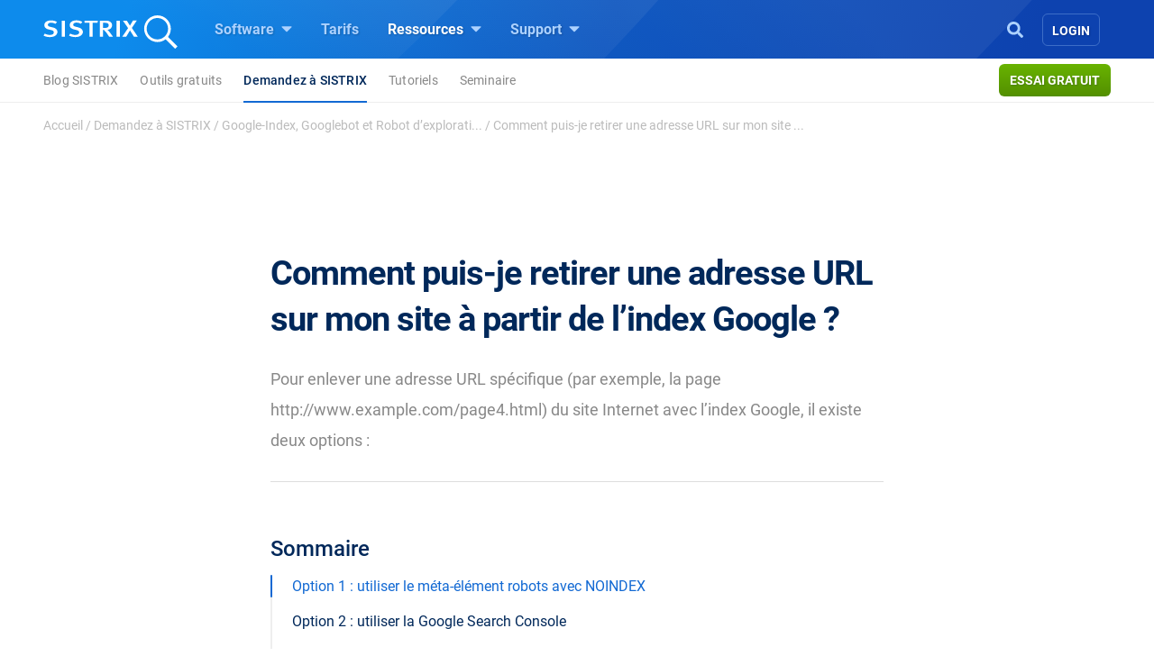

--- FILE ---
content_type: text/html; charset=UTF-8
request_url: https://www.sistrix.fr/demandez-a-sistrix/google-index-googlebot-robot-dexploration/puis-retirer-adresse-url-site-a-partir-de-lindex-google/
body_size: 24834
content:
<!doctype html><html class="no-js h-100" lang="fr-FR" xml:lang="fr-FR"><head><meta charset="UTF-8"><title>Comment puis-je retirer une adresse URL sur mon site à partir de l&#039;index Google ? - SISTRIX</title><meta name="viewport" content="width=device-width"><link rel="profile" href="//gmpg.org/xfn/11"><link rel="pingback" href="https://www.sistrix.fr/xmlrpc.php"><meta name="viewport" content="width=device-width, initial-scale=1.0"><link rel="apple-touch-icon" sizes="180x180" href="https://www.sistrix.fr/apple-touch-icon.png"><link rel="icon" type="image/png" sizes="32x32" href="https://www.sistrix.fr/favicon-32x32.png"><link rel="icon" type="image/png" sizes="16x16" href="https://www.sistrix.fr/favicon-16x16.png"><link rel="manifest" href="/manifest-fr.json" /><link rel="mask-icon" href="/safari-pinned-tab.svg" color="#0078c8" /><meta name="msapplication-TileColor" content="#1269D3"><meta name="theme-color" content="#ffffff"><meta name="author" content="annika"><meta name='robots' content='index, follow, max-image-preview:large, max-snippet:-1, max-video-preview:-1' /><style>img:is([sizes="auto" i], [sizes^="auto," i]) { contain-intrinsic-size: 3000px 1500px }</style><meta name="description" content="Pour enlever une adresse URL spécifique (par exemple, la page http://www.example.com/page4.html) du site Internet avec l’index Google, il existe deux" /><link rel="canonical" href="https://www.sistrix.fr/demandez-a-sistrix/google-index-googlebot-robot-dexploration/puis-retirer-adresse-url-site-a-partir-de-lindex-google/" /><meta property="og:locale" content="fr_FR" /><meta property="og:type" content="article" /><meta property="og:title" content="Comment puis-je retirer une adresse URL sur mon site à partir de l&#039;index Google ? - SISTRIX" /><meta property="og:description" content="Pour enlever une adresse URL spécifique (par exemple, la page http://www.example.com/page4.html) du site Internet avec l’index Google, il existe deux" /><meta property="og:url" content="https://www.sistrix.fr/demandez-a-sistrix/google-index-googlebot-robot-dexploration/puis-retirer-adresse-url-site-a-partir-de-lindex-google/" /><meta property="og:site_name" content="SISTRIX" /><meta property="article:modified_time" content="2025-07-10T11:53:27+00:00" /><meta property="og:image" content="https://www.sistrix.com/wp-content/uploads/2016/03/Quellcode_Meta-Robots-NOINDEX.png" /><meta name="twitter:card" content="summary_large_image" /><meta name="twitter:label1" content="Durée de lecture estimée" /><meta name="twitter:data1" content="3 minutes" /> <script type="application/ld+json" class="yoast-schema-graph">{"@context":"https://schema.org","@graph":[{"@type":"WebPage","@id":"https://www.sistrix.fr/demandez-a-sistrix/google-index-googlebot-robot-dexploration/puis-retirer-adresse-url-site-a-partir-de-lindex-google/","url":"https://www.sistrix.fr/demandez-a-sistrix/google-index-googlebot-robot-dexploration/puis-retirer-adresse-url-site-a-partir-de-lindex-google/","name":"Comment puis-je retirer une adresse URL sur mon site à partir de l'index Google ? - SISTRIX","isPartOf":{"@id":"https://www.sistrix.fr/#website"},"primaryImageOfPage":{"@id":"https://www.sistrix.fr/demandez-a-sistrix/google-index-googlebot-robot-dexploration/puis-retirer-adresse-url-site-a-partir-de-lindex-google/#primaryimage"},"image":{"@id":"https://www.sistrix.fr/demandez-a-sistrix/google-index-googlebot-robot-dexploration/puis-retirer-adresse-url-site-a-partir-de-lindex-google/#primaryimage"},"thumbnailUrl":"https://www.sistrix.com/wp-content/uploads/2016/03/Quellcode_Meta-Robots-NOINDEX.png","description":"Pour enlever une adresse URL spécifique (par exemple, la page http://www.example.com/page4.html) du site Internet avec l’index Google, il existe deux","breadcrumb":{"@id":"https://www.sistrix.fr/demandez-a-sistrix/google-index-googlebot-robot-dexploration/puis-retirer-adresse-url-site-a-partir-de-lindex-google/#breadcrumb"},"inLanguage":"fr-FR","potentialAction":[{"@type":"ReadAction","target":["https://www.sistrix.fr/demandez-a-sistrix/google-index-googlebot-robot-dexploration/puis-retirer-adresse-url-site-a-partir-de-lindex-google/"]}]},{"@type":"ImageObject","inLanguage":"fr-FR","@id":"https://www.sistrix.fr/demandez-a-sistrix/google-index-googlebot-robot-dexploration/puis-retirer-adresse-url-site-a-partir-de-lindex-google/#primaryimage","url":"https://www.sistrix.com/wp-content/uploads/2016/03/Quellcode_Meta-Robots-NOINDEX.png","contentUrl":"https://www.sistrix.com/wp-content/uploads/2016/03/Quellcode_Meta-Robots-NOINDEX.png"},{"@type":"BreadcrumbList","@id":"https://www.sistrix.fr/demandez-a-sistrix/google-index-googlebot-robot-dexploration/puis-retirer-adresse-url-site-a-partir-de-lindex-google/#breadcrumb","itemListElement":[{"@type":"ListItem","position":1,"name":"Accueil","item":"https://www.sistrix.fr/"},{"@type":"ListItem","position":2,"name":"Demandez à SISTRIX","item":"https://www.sistrix.fr/demandez-a-sistrix/"},{"@type":"ListItem","position":3,"name":"Google-Index, Googlebot et Robot d&rsquo;explorati...","item":"https://www.sistrix.fr/demandez-a-sistrix/google-index-google-bot-et-robot-dexploration/"},{"@type":"ListItem","position":4,"name":"Comment puis-je retirer une adresse URL sur mon site ..."}]},{"@type":"WebSite","@id":"https://www.sistrix.fr/#website","url":"https://www.sistrix.fr/","name":"SISTRIX","description":"SISTRIX (FR)","potentialAction":[{"@type":"SearchAction","target":{"@type":"EntryPoint","urlTemplate":"https://www.sistrix.fr/?s={search_term_string}"},"query-input":{"@type":"PropertyValueSpecification","valueRequired":true,"valueName":"search_term_string"}}],"inLanguage":"fr-FR"}]}</script> <link href='https://assets.sistrix.com' rel='preconnect' /><link href='https://cdn.sistrix.com' rel='preconnect' /><link rel='stylesheet' id='jetpack-layout-grid-css' href='https://www.sistrix.fr/wp-content/plugins/layout-grid/style.css?ver=1700466982' media='all' /><link rel='stylesheet' id='mediaelement-css' href='https://www.sistrix.fr/wp-includes/js/mediaelement/mediaelementplayer-legacy.min.css?ver=4.2.17' media='all' /><link rel='stylesheet' id='wp-mediaelement-css' href='https://www.sistrix.fr/wp-includes/js/mediaelement/wp-mediaelement.min.css?ver=6.8.3' media='all' /><link rel='stylesheet' id='view_editor_gutenberg_frontend_assets-css' href='https://www.sistrix.fr/wp-content/plugins/toolset-blocks/public/css/views-frontend.css?ver=3.6.20' media='all' /><style id='view_editor_gutenberg_frontend_assets-inline-css'>.wpv-sort-list-dropdown.wpv-sort-list-dropdown-style-default > span.wpv-sort-list,.wpv-sort-list-dropdown.wpv-sort-list-dropdown-style-default .wpv-sort-list-item {border-color: #cdcdcd;}.wpv-sort-list-dropdown.wpv-sort-list-dropdown-style-default .wpv-sort-list-item a {color: #444;background-color: #fff;}.wpv-sort-list-dropdown.wpv-sort-list-dropdown-style-default a:hover,.wpv-sort-list-dropdown.wpv-sort-list-dropdown-style-default a:focus {color: #000;background-color: #eee;}.wpv-sort-list-dropdown.wpv-sort-list-dropdown-style-default .wpv-sort-list-item.wpv-sort-list-current a {color: #000;background-color: #eee;}
.wpv-sort-list-dropdown.wpv-sort-list-dropdown-style-default > span.wpv-sort-list,.wpv-sort-list-dropdown.wpv-sort-list-dropdown-style-default .wpv-sort-list-item {border-color: #cdcdcd;}.wpv-sort-list-dropdown.wpv-sort-list-dropdown-style-default .wpv-sort-list-item a {color: #444;background-color: #fff;}.wpv-sort-list-dropdown.wpv-sort-list-dropdown-style-default a:hover,.wpv-sort-list-dropdown.wpv-sort-list-dropdown-style-default a:focus {color: #000;background-color: #eee;}.wpv-sort-list-dropdown.wpv-sort-list-dropdown-style-default .wpv-sort-list-item.wpv-sort-list-current a {color: #000;background-color: #eee;}.wpv-sort-list-dropdown.wpv-sort-list-dropdown-style-grey > span.wpv-sort-list,.wpv-sort-list-dropdown.wpv-sort-list-dropdown-style-grey .wpv-sort-list-item {border-color: #cdcdcd;}.wpv-sort-list-dropdown.wpv-sort-list-dropdown-style-grey .wpv-sort-list-item a {color: #444;background-color: #eeeeee;}.wpv-sort-list-dropdown.wpv-sort-list-dropdown-style-grey a:hover,.wpv-sort-list-dropdown.wpv-sort-list-dropdown-style-grey a:focus {color: #000;background-color: #e5e5e5;}.wpv-sort-list-dropdown.wpv-sort-list-dropdown-style-grey .wpv-sort-list-item.wpv-sort-list-current a {color: #000;background-color: #e5e5e5;}
.wpv-sort-list-dropdown.wpv-sort-list-dropdown-style-default > span.wpv-sort-list,.wpv-sort-list-dropdown.wpv-sort-list-dropdown-style-default .wpv-sort-list-item {border-color: #cdcdcd;}.wpv-sort-list-dropdown.wpv-sort-list-dropdown-style-default .wpv-sort-list-item a {color: #444;background-color: #fff;}.wpv-sort-list-dropdown.wpv-sort-list-dropdown-style-default a:hover,.wpv-sort-list-dropdown.wpv-sort-list-dropdown-style-default a:focus {color: #000;background-color: #eee;}.wpv-sort-list-dropdown.wpv-sort-list-dropdown-style-default .wpv-sort-list-item.wpv-sort-list-current a {color: #000;background-color: #eee;}.wpv-sort-list-dropdown.wpv-sort-list-dropdown-style-grey > span.wpv-sort-list,.wpv-sort-list-dropdown.wpv-sort-list-dropdown-style-grey .wpv-sort-list-item {border-color: #cdcdcd;}.wpv-sort-list-dropdown.wpv-sort-list-dropdown-style-grey .wpv-sort-list-item a {color: #444;background-color: #eeeeee;}.wpv-sort-list-dropdown.wpv-sort-list-dropdown-style-grey a:hover,.wpv-sort-list-dropdown.wpv-sort-list-dropdown-style-grey a:focus {color: #000;background-color: #e5e5e5;}.wpv-sort-list-dropdown.wpv-sort-list-dropdown-style-grey .wpv-sort-list-item.wpv-sort-list-current a {color: #000;background-color: #e5e5e5;}.wpv-sort-list-dropdown.wpv-sort-list-dropdown-style-blue > span.wpv-sort-list,.wpv-sort-list-dropdown.wpv-sort-list-dropdown-style-blue .wpv-sort-list-item {border-color: #0099cc;}.wpv-sort-list-dropdown.wpv-sort-list-dropdown-style-blue .wpv-sort-list-item a {color: #444;background-color: #cbddeb;}.wpv-sort-list-dropdown.wpv-sort-list-dropdown-style-blue a:hover,.wpv-sort-list-dropdown.wpv-sort-list-dropdown-style-blue a:focus {color: #000;background-color: #95bedd;}.wpv-sort-list-dropdown.wpv-sort-list-dropdown-style-blue .wpv-sort-list-item.wpv-sort-list-current a {color: #000;background-color: #95bedd;}</style><style id='global-styles-inline-css'>:root{--wp--preset--aspect-ratio--square: 1;--wp--preset--aspect-ratio--4-3: 4/3;--wp--preset--aspect-ratio--3-4: 3/4;--wp--preset--aspect-ratio--3-2: 3/2;--wp--preset--aspect-ratio--2-3: 2/3;--wp--preset--aspect-ratio--16-9: 16/9;--wp--preset--aspect-ratio--9-16: 9/16;--wp--preset--color--black: #000000;--wp--preset--color--cyan-bluish-gray: #abb8c3;--wp--preset--color--white: #ffffff;--wp--preset--color--pale-pink: #f78da7;--wp--preset--color--vivid-red: #cf2e2e;--wp--preset--color--luminous-vivid-orange: #ff6900;--wp--preset--color--luminous-vivid-amber: #fcb900;--wp--preset--color--light-green-cyan: #7bdcb5;--wp--preset--color--vivid-green-cyan: #00d084;--wp--preset--color--pale-cyan-blue: #8ed1fc;--wp--preset--color--vivid-cyan-blue: #0693e3;--wp--preset--color--vivid-purple: #9b51e0;--wp--preset--gradient--vivid-cyan-blue-to-vivid-purple: linear-gradient(135deg,rgba(6,147,227,1) 0%,rgb(155,81,224) 100%);--wp--preset--gradient--light-green-cyan-to-vivid-green-cyan: linear-gradient(135deg,rgb(122,220,180) 0%,rgb(0,208,130) 100%);--wp--preset--gradient--luminous-vivid-amber-to-luminous-vivid-orange: linear-gradient(135deg,rgba(252,185,0,1) 0%,rgba(255,105,0,1) 100%);--wp--preset--gradient--luminous-vivid-orange-to-vivid-red: linear-gradient(135deg,rgba(255,105,0,1) 0%,rgb(207,46,46) 100%);--wp--preset--gradient--very-light-gray-to-cyan-bluish-gray: linear-gradient(135deg,rgb(238,238,238) 0%,rgb(169,184,195) 100%);--wp--preset--gradient--cool-to-warm-spectrum: linear-gradient(135deg,rgb(74,234,220) 0%,rgb(151,120,209) 20%,rgb(207,42,186) 40%,rgb(238,44,130) 60%,rgb(251,105,98) 80%,rgb(254,248,76) 100%);--wp--preset--gradient--blush-light-purple: linear-gradient(135deg,rgb(255,206,236) 0%,rgb(152,150,240) 100%);--wp--preset--gradient--blush-bordeaux: linear-gradient(135deg,rgb(254,205,165) 0%,rgb(254,45,45) 50%,rgb(107,0,62) 100%);--wp--preset--gradient--luminous-dusk: linear-gradient(135deg,rgb(255,203,112) 0%,rgb(199,81,192) 50%,rgb(65,88,208) 100%);--wp--preset--gradient--pale-ocean: linear-gradient(135deg,rgb(255,245,203) 0%,rgb(182,227,212) 50%,rgb(51,167,181) 100%);--wp--preset--gradient--electric-grass: linear-gradient(135deg,rgb(202,248,128) 0%,rgb(113,206,126) 100%);--wp--preset--gradient--midnight: linear-gradient(135deg,rgb(2,3,129) 0%,rgb(40,116,252) 100%);--wp--preset--font-size--small: 13px;--wp--preset--font-size--medium: 20px;--wp--preset--font-size--large: 36px;--wp--preset--font-size--x-large: 42px;--wp--preset--spacing--20: 0.44rem;--wp--preset--spacing--30: 0.67rem;--wp--preset--spacing--40: 1rem;--wp--preset--spacing--50: 1.5rem;--wp--preset--spacing--60: 2.25rem;--wp--preset--spacing--70: 3.38rem;--wp--preset--spacing--80: 5.06rem;--wp--preset--shadow--natural: 6px 6px 9px rgba(0, 0, 0, 0.2);--wp--preset--shadow--deep: 12px 12px 50px rgba(0, 0, 0, 0.4);--wp--preset--shadow--sharp: 6px 6px 0px rgba(0, 0, 0, 0.2);--wp--preset--shadow--outlined: 6px 6px 0px -3px rgba(255, 255, 255, 1), 6px 6px rgba(0, 0, 0, 1);--wp--preset--shadow--crisp: 6px 6px 0px rgba(0, 0, 0, 1);}:where(.is-layout-flex){gap: 0.5em;}:where(.is-layout-grid){gap: 0.5em;}body .is-layout-flex{display: flex;}.is-layout-flex{flex-wrap: wrap;align-items: center;}.is-layout-flex > :is(*, div){margin: 0;}body .is-layout-grid{display: grid;}.is-layout-grid > :is(*, div){margin: 0;}:where(.wp-block-columns.is-layout-flex){gap: 2em;}:where(.wp-block-columns.is-layout-grid){gap: 2em;}:where(.wp-block-post-template.is-layout-flex){gap: 1.25em;}:where(.wp-block-post-template.is-layout-grid){gap: 1.25em;}.has-black-color{color: var(--wp--preset--color--black) !important;}.has-cyan-bluish-gray-color{color: var(--wp--preset--color--cyan-bluish-gray) !important;}.has-white-color{color: var(--wp--preset--color--white) !important;}.has-pale-pink-color{color: var(--wp--preset--color--pale-pink) !important;}.has-vivid-red-color{color: var(--wp--preset--color--vivid-red) !important;}.has-luminous-vivid-orange-color{color: var(--wp--preset--color--luminous-vivid-orange) !important;}.has-luminous-vivid-amber-color{color: var(--wp--preset--color--luminous-vivid-amber) !important;}.has-light-green-cyan-color{color: var(--wp--preset--color--light-green-cyan) !important;}.has-vivid-green-cyan-color{color: var(--wp--preset--color--vivid-green-cyan) !important;}.has-pale-cyan-blue-color{color: var(--wp--preset--color--pale-cyan-blue) !important;}.has-vivid-cyan-blue-color{color: var(--wp--preset--color--vivid-cyan-blue) !important;}.has-vivid-purple-color{color: var(--wp--preset--color--vivid-purple) !important;}.has-black-background-color{background-color: var(--wp--preset--color--black) !important;}.has-cyan-bluish-gray-background-color{background-color: var(--wp--preset--color--cyan-bluish-gray) !important;}.has-white-background-color{background-color: var(--wp--preset--color--white) !important;}.has-pale-pink-background-color{background-color: var(--wp--preset--color--pale-pink) !important;}.has-vivid-red-background-color{background-color: var(--wp--preset--color--vivid-red) !important;}.has-luminous-vivid-orange-background-color{background-color: var(--wp--preset--color--luminous-vivid-orange) !important;}.has-luminous-vivid-amber-background-color{background-color: var(--wp--preset--color--luminous-vivid-amber) !important;}.has-light-green-cyan-background-color{background-color: var(--wp--preset--color--light-green-cyan) !important;}.has-vivid-green-cyan-background-color{background-color: var(--wp--preset--color--vivid-green-cyan) !important;}.has-pale-cyan-blue-background-color{background-color: var(--wp--preset--color--pale-cyan-blue) !important;}.has-vivid-cyan-blue-background-color{background-color: var(--wp--preset--color--vivid-cyan-blue) !important;}.has-vivid-purple-background-color{background-color: var(--wp--preset--color--vivid-purple) !important;}.has-black-border-color{border-color: var(--wp--preset--color--black) !important;}.has-cyan-bluish-gray-border-color{border-color: var(--wp--preset--color--cyan-bluish-gray) !important;}.has-white-border-color{border-color: var(--wp--preset--color--white) !important;}.has-pale-pink-border-color{border-color: var(--wp--preset--color--pale-pink) !important;}.has-vivid-red-border-color{border-color: var(--wp--preset--color--vivid-red) !important;}.has-luminous-vivid-orange-border-color{border-color: var(--wp--preset--color--luminous-vivid-orange) !important;}.has-luminous-vivid-amber-border-color{border-color: var(--wp--preset--color--luminous-vivid-amber) !important;}.has-light-green-cyan-border-color{border-color: var(--wp--preset--color--light-green-cyan) !important;}.has-vivid-green-cyan-border-color{border-color: var(--wp--preset--color--vivid-green-cyan) !important;}.has-pale-cyan-blue-border-color{border-color: var(--wp--preset--color--pale-cyan-blue) !important;}.has-vivid-cyan-blue-border-color{border-color: var(--wp--preset--color--vivid-cyan-blue) !important;}.has-vivid-purple-border-color{border-color: var(--wp--preset--color--vivid-purple) !important;}.has-vivid-cyan-blue-to-vivid-purple-gradient-background{background: var(--wp--preset--gradient--vivid-cyan-blue-to-vivid-purple) !important;}.has-light-green-cyan-to-vivid-green-cyan-gradient-background{background: var(--wp--preset--gradient--light-green-cyan-to-vivid-green-cyan) !important;}.has-luminous-vivid-amber-to-luminous-vivid-orange-gradient-background{background: var(--wp--preset--gradient--luminous-vivid-amber-to-luminous-vivid-orange) !important;}.has-luminous-vivid-orange-to-vivid-red-gradient-background{background: var(--wp--preset--gradient--luminous-vivid-orange-to-vivid-red) !important;}.has-very-light-gray-to-cyan-bluish-gray-gradient-background{background: var(--wp--preset--gradient--very-light-gray-to-cyan-bluish-gray) !important;}.has-cool-to-warm-spectrum-gradient-background{background: var(--wp--preset--gradient--cool-to-warm-spectrum) !important;}.has-blush-light-purple-gradient-background{background: var(--wp--preset--gradient--blush-light-purple) !important;}.has-blush-bordeaux-gradient-background{background: var(--wp--preset--gradient--blush-bordeaux) !important;}.has-luminous-dusk-gradient-background{background: var(--wp--preset--gradient--luminous-dusk) !important;}.has-pale-ocean-gradient-background{background: var(--wp--preset--gradient--pale-ocean) !important;}.has-electric-grass-gradient-background{background: var(--wp--preset--gradient--electric-grass) !important;}.has-midnight-gradient-background{background: var(--wp--preset--gradient--midnight) !important;}.has-small-font-size{font-size: var(--wp--preset--font-size--small) !important;}.has-medium-font-size{font-size: var(--wp--preset--font-size--medium) !important;}.has-large-font-size{font-size: var(--wp--preset--font-size--large) !important;}.has-x-large-font-size{font-size: var(--wp--preset--font-size--x-large) !important;}
:where(.wp-block-post-template.is-layout-flex){gap: 1.25em;}:where(.wp-block-post-template.is-layout-grid){gap: 1.25em;}
:where(.wp-block-columns.is-layout-flex){gap: 2em;}:where(.wp-block-columns.is-layout-grid){gap: 2em;}
:root :where(.wp-block-pullquote){font-size: 1.5em;line-height: 1.6;}</style><style id='block-spacing-styles-inline-css'>.spacing-container.space-1{height:80px;background:none}@media (max-width: 1199.98px){.spacing-container.space-1{height:60px}}@media (max-width: 991.98px){.spacing-container.space-1{height:40px}}.spacing-container.space-2{height:160px;background:none}@media (max-width: 1199.98px){.spacing-container.space-2{height:140px}}@media (max-width: 991.98px){.spacing-container.space-2{height:80px}}.spacing-container.space-3{height:240px;background:none}@media (max-width: 1199.98px){.spacing-container.space-3{height:200px}}@media (max-width: 991.98px){.spacing-container.space-3{height:100px}}.page-id-144256 .spacing-container.space-2,.page-id-80024 .spacing-container.space-2,.page-id-79328 .spacing-container.space-2,.page-id-17012 .spacing-container.space-2,.page-id-40769 .spacing-container.space-2,.page-id-138727 .spacing-container.space-2,.page-id-80009 .spacing-container.space-2,.page-id-79304 .spacing-container.space-2,.page-id-17006 .spacing-container.space-2,.page-id-40763 .spacing-container.space-2,.page-id-144208 .spacing-container.space-2,.page-id-80018 .spacing-container.space-2,.page-id-79322 .spacing-container.space-2,.page-id-17000 .spacing-container.space-2,.page-id-40775 .spacing-container.space-2,.page-id-25041 .spacing-container.space-2,.page-id-207133 .spacing-container.space-2{height:160px;background:none}@media (max-width: 1199.98px){.page-id-144256 .spacing-container.space-2,.page-id-80024 .spacing-container.space-2,.page-id-79328 .spacing-container.space-2,.page-id-17012 .spacing-container.space-2,.page-id-40769 .spacing-container.space-2,.page-id-138727 .spacing-container.space-2,.page-id-80009 .spacing-container.space-2,.page-id-79304 .spacing-container.space-2,.page-id-17006 .spacing-container.space-2,.page-id-40763 .spacing-container.space-2,.page-id-144208 .spacing-container.space-2,.page-id-80018 .spacing-container.space-2,.page-id-79322 .spacing-container.space-2,.page-id-17000 .spacing-container.space-2,.page-id-40775 .spacing-container.space-2,.page-id-25041 .spacing-container.space-2,.page-id-207133 .spacing-container.space-2{height:140px}}@media (max-width: 991.98px){.page-id-144256 .spacing-container.space-2,.page-id-80024 .spacing-container.space-2,.page-id-79328 .spacing-container.space-2,.page-id-17012 .spacing-container.space-2,.page-id-40769 .spacing-container.space-2,.page-id-138727 .spacing-container.space-2,.page-id-80009 .spacing-container.space-2,.page-id-79304 .spacing-container.space-2,.page-id-17006 .spacing-container.space-2,.page-id-40763 .spacing-container.space-2,.page-id-144208 .spacing-container.space-2,.page-id-80018 .spacing-container.space-2,.page-id-79322 .spacing-container.space-2,.page-id-17000 .spacing-container.space-2,.page-id-40775 .spacing-container.space-2,.page-id-25041 .spacing-container.space-2,.page-id-207133 .spacing-container.space-2{height:140px}}.page-id-144256 .spacing-container.space-3,.page-id-80024 .spacing-container.space-3,.page-id-79328 .spacing-container.space-3,.page-id-17012 .spacing-container.space-3,.page-id-40769 .spacing-container.space-3,.page-id-138727 .spacing-container.space-3,.page-id-80009 .spacing-container.space-3,.page-id-79304 .spacing-container.space-3,.page-id-17006 .spacing-container.space-3,.page-id-40763 .spacing-container.space-3,.page-id-144208 .spacing-container.space-3,.page-id-80018 .spacing-container.space-3,.page-id-79322 .spacing-container.space-3,.page-id-17000 .spacing-container.space-3,.page-id-40775 .spacing-container.space-3,.page-id-25041 .spacing-container.space-3,.page-id-207133 .spacing-container.space-3{height:240px;background:none}@media (max-width: 1199.98px){.page-id-144256 .spacing-container.space-3,.page-id-80024 .spacing-container.space-3,.page-id-79328 .spacing-container.space-3,.page-id-17012 .spacing-container.space-3,.page-id-40769 .spacing-container.space-3,.page-id-138727 .spacing-container.space-3,.page-id-80009 .spacing-container.space-3,.page-id-79304 .spacing-container.space-3,.page-id-17006 .spacing-container.space-3,.page-id-40763 .spacing-container.space-3,.page-id-144208 .spacing-container.space-3,.page-id-80018 .spacing-container.space-3,.page-id-79322 .spacing-container.space-3,.page-id-17000 .spacing-container.space-3,.page-id-40775 .spacing-container.space-3,.page-id-25041 .spacing-container.space-3,.page-id-207133 .spacing-container.space-3{height:200px}}@media (max-width: 991.98px){.page-id-144256 .spacing-container.space-3,.page-id-80024 .spacing-container.space-3,.page-id-79328 .spacing-container.space-3,.page-id-17012 .spacing-container.space-3,.page-id-40769 .spacing-container.space-3,.page-id-138727 .spacing-container.space-3,.page-id-80009 .spacing-container.space-3,.page-id-79304 .spacing-container.space-3,.page-id-17006 .spacing-container.space-3,.page-id-40763 .spacing-container.space-3,.page-id-144208 .spacing-container.space-3,.page-id-80018 .spacing-container.space-3,.page-id-79322 .spacing-container.space-3,.page-id-17000 .spacing-container.space-3,.page-id-40775 .spacing-container.space-3,.page-id-25041 .spacing-container.space-3,.page-id-207133 .spacing-container.space-3{height:200px}}</style><link rel='stylesheet' id='tablepress-default-css' href='https://www.sistrix.fr/wp-content/plugins/tablepress/css/build/default.css?ver=3.2.6' media='all' /><link rel='stylesheet' id='algolia-autocomplete-css' href='https://www.sistrix.fr/wp-content/plugins/wp-search-with-algolia/css/algolia-autocomplete.css?ver=2.10.3' media='all' /><link rel='stylesheet' id='styles-app-css' href='https://www.sistrix.fr/wp-content/themes/sistrix-child/assets/css/app.css?ver=1769506120' media='all' /> <script src="https://www.sistrix.fr/wp-content/plugins/toolset-blocks/vendor/toolset/common-es/public/toolset-common-es-frontend.js?ver=175000" id="toolset-common-es-frontend-js"></script> <link rel="https://api.w.org/" href="https://www.sistrix.fr/wp-json/" /><link rel="alternate" title="JSON" type="application/json" href="https://www.sistrix.fr/wp-json/wp/v2/pages/1252" /><link rel="EditURI" type="application/rsd+xml" title="RSD" href="https://www.sistrix.fr/xmlrpc.php?rsd" /><link rel='shortlink' href='https://www.sistrix.fr/?p=1252' /><link rel="alternate" title="oEmbed (JSON)" type="application/json+oembed" href="https://www.sistrix.fr/wp-json/oembed/1.0/embed?url=https%3A%2F%2Fwww.sistrix.fr%2Fdemandez-a-sistrix%2Fgoogle-index-googlebot-robot-dexploration%2Fpuis-retirer-adresse-url-site-a-partir-de-lindex-google%2F" /><link rel="alternate" title="oEmbed (XML)" type="text/xml+oembed" href="https://www.sistrix.fr/wp-json/oembed/1.0/embed?url=https%3A%2F%2Fwww.sistrix.fr%2Fdemandez-a-sistrix%2Fgoogle-index-googlebot-robot-dexploration%2Fpuis-retirer-adresse-url-site-a-partir-de-lindex-google%2F&#038;format=xml" /> <script>window.dataLayer=window.dataLayer||[];dataLayer.push({'wp_utype':'visitor','wp_posttype':'page',event:'wpPageInfo'});</script> <script>window.addEventListener("load",function(){ var c={script:false,link:false}; function ls(s) { if(!['script','link'].includes(s)||c[s]){return;}c[s]=true; var d=document,f=d.getElementsByTagName(s)[0],j=d.createElement(s); if(s==='script'){j.async=true;j.src='https://www.sistrix.fr/wp-content/plugins/toolset-blocks/vendor/toolset/blocks/public/js/frontend.js?v=1.6.16';}else{ j.rel='stylesheet';j.href='https://www.sistrix.fr/wp-content/plugins/toolset-blocks/vendor/toolset/blocks/public/css/style.css?v=1.6.16';} f.parentNode.insertBefore(j, f); }; function ex(){ls('script');ls('link')} window.addEventListener("scroll", ex, {once: true}); if (('IntersectionObserver' in window) && ('IntersectionObserverEntry' in window) && ('intersectionRatio' in window.IntersectionObserverEntry.prototype)) { var i = 0, fb = document.querySelectorAll("[class^='tb-']"), o = new IntersectionObserver(es => { es.forEach(e => { o.unobserve(e.target); if (e.intersectionRatio > 0) { ex();o.disconnect();}else{ i++;if(fb.length>i){o.observe(fb[i])}} }) }); if (fb.length) { o.observe(fb[i]) } } })</script> <noscript><link rel="stylesheet" href="https://www.sistrix.fr/wp-content/plugins/toolset-blocks/vendor/toolset/blocks/public/css/style.css"> </noscript><style>.algolia-search-highlight {
				background-color: #fffbcc;
				border-radius: 2px;
				font-style: normal;
			}</style><link rel="preload" href="https://www.sistrix.fr/wp-content/themes/sistrix-child/assets/webfonts/roboto/Roboto-Regular.woff2" as="font" type="font/woff2" crossorigin><link rel="preload" href="https://www.sistrix.fr/wp-content/themes/sistrix-child/assets/webfonts/roboto/Roboto-Medium.woff2" as="font" type="font/woff2" crossorigin><link rel="preload" href="https://www.sistrix.fr/wp-content/themes/sistrix-child/assets/webfonts/roboto/Roboto-Bold.woff2" as="font" type="font/woff2" crossorigin><link rel="preload" href="https://www.sistrix.fr/wp-content/themes/sistrix-child/assets/webfonts/sailec/3674DF_0_0.woff2" as="font" type="font/woff2" crossorigin><link rel="preload" href="https://www.sistrix.fr/wp-content/themes/sistrix-child/assets/css/fonts.css" as="font" type="font/ttf" crossorigin="anonymous"><style>h1,h2,h3,h4,h5,h6{margin:0;padding:0;color:#00285A;font-family:"Roboto", Arial, sans-serif;font-weight:700}@media (max-width: 767.98px){h1,h2,h3,h4,h5,h6{word-break:break-word}}h1{line-height:3.2rem;font-size:2.375rem;letter-spacing:-1px}h1 b,h1 strong{letter-spacing:-0.4px;font-family:"Roboto", Arial, sans-serif;font-weight:700}@media (max-width: 767.98px){h1{line-height:2.75rem;font-size:2.125rem}}h2,.schema-faq-question{letter-spacing:-0.5px;font-size:1.875rem;font-weight:700;line-height:2.75rem}@media (max-width: 767.98px){h2,.schema-faq-question{font-size:1.75rem;line-height:2.625rem}}h2.wp-landingpage-heading{margin-top:5px;font-size:2.125rem;letter-spacing:-1px}h3{letter-spacing:-0.6px;line-height:2rem;font-size:1.625rem}@media (max-width: 767.98px){h3{line-height:2.25rem;font-size:1.625rem}}h4{letter-spacing:-0.6px;line-height:1.875rem;font-size:1.375rem}@media (max-width: 767.98px){h4{line-height:2rem;font-size:1.375rem}}h1.wp-block-heading,h2.wp-block-heading,h3.wp-block-heading,h4.wp-block-heading,h5.wp-block-heading,h6.wp-block-heading{margin:0;padding:0}h2.wp-block-heading{line-height:2.5rem;letter-spacing:-0.5px;font-size:2.125rem;font-weight:700}@media (max-width: 767.98px){h2.wp-block-heading{font-size:1.75rem;line-height:2.625rem}}.subheadline{font-size:1.125rem;line-height:1.75rem;font-family:"Roboto", Arial, sans-serif;color:#888;margin:0 auto}.subheadline p{letter-spacing:normal;margin-bottom:0}.subheadline p strong{font-family:"Roboto", Arial, sans-serif;font-weight:700}.subheadline a{color:#1269D3;text-decoration:none;background-color:transparent;border-bottom:2px solid #1269D3;transition:all 0.2s ease;font-family:"Roboto", Arial, sans-serif;font-weight:700}.section-headline{color:#00285A;margin-top:80px;font-family:"Roboto", Arial, sans-serif;font-weight:700;font-size:1.875rem;letter-spacing:-0.5px}.category{color:#1269D3;text-transform:uppercase;display:block;vertical-align:middle;line-height:1.5rem;position:relative;letter-spacing:0.3px;margin-bottom:0;font-family:"Roboto", Arial, sans-serif;font-weight:700;font-size:0.9375rem}.category.amazon{color:#ff8000}.category.social{color:#c02}.wp-block-category{color:#1269D3 !important;text-transform:uppercase;display:block;vertical-align:middle;line-height:1.5rem;position:relative;letter-spacing:0.3px !important;margin:0 auto -18px auto !important;text-align:center !important;font-family:"Roboto", Arial, sans-serif;font-weight:700;font-size:0.9375rem}ul,ol{font-family:"Roboto", Arial, sans-serif;color:#00285A}p{color:#00285A;font-size:1.125rem;line-height:2rem;font-family:"Roboto", Arial, sans-serif}p.bold-italic{font-family:"Roboto", Arial, sans-serif;font-weight:700;font-style:italic}p strong,p b{font-family:"Roboto", Arial, sans-serif;font-weight:700}p b>i,p i>b,p em>strong,p strong>em,p strong>i,p i>strong{font-family:"Roboto", Arial, sans-serif;font-weight:700;font-style:italic}@media (max-width: 575.98px){p{font-size:1.125rem}}p a{color:#1269D3;text-decoration:none;background-color:transparent;border-bottom:2px solid #1269D3;transition:all 0.2s ease;font-family:"Roboto", Arial, sans-serif;font-weight:700}p a:hover{text-decoration:none;border-bottom:none;transition:all 0.2s ease;cursor:pointer}p.wp-block-subheading{color:#888;font-size:1.125rem;line-height:2rem;margin-left:auto;margin-right:auto}.underlined,a.link{color:#00285A;border-bottom:dotted 1.5px #bbb;text-decoration:none}.underlined:hover,a.link:hover{border-bottom:solid 1.5px #1269D3;text-decoration:none;cursor:pointer}ol li .underlined{line-height:2rem}.content ul{font-size:1.125rem;line-height:2.25rem;list-style:none}.content ul li{position:relative;color:#00285A;font-size:1.125rem;line-height:2rem}.content ul li a{border-bottom:dotted 1px #00285A;text-decoration:none;color:#00285A}.content ul li a:hover{border-bottom:solid 1px #00285A}@media (max-width: 767.98px){.content ul li{word-break:break-word}}.content ul li::after{position:absolute;background-color:#1269D3;top:11px;left:0;z-index:1;width:9px;height:9px;border-radius:1px;content:"";transition:none}.content .underdotted,.content .underlined,.content a.link{color:#00285A;border-bottom:dotted 1.5px #bbb;text-decoration:none}.content .underdotted:hover,.content .underlined:hover,.content a.link:hover{border-bottom:solid 1.5px #1269D3;text-decoration:none;cursor:pointer}em{font-family:"Roboto", Arial, sans-serif;font-weight:700;font-style:italic}b,strong{font-family:"Roboto", Arial, sans-serif;font-weight:700}code{font-size:87.5%;color:#000;padding:4px;border-radius:6px;background:#1269d312;word-wrap:break-word}a:hover{cursor:pointer}</style><style>.show-user-loggedin {
        display:none        }
        .show-user-loggedout {
        display:block        }
        .show-usr-t {
        display:none        }
        .show-usr-c {
        display:block        }
        .show-usr-s {
        display:none        }
        .show-usr-g {
        display:block        }
        .hide-user-loggedin {
        display:block        }
        .hide-user-loggedout {
        display:none        }
        .hide-usr-t {
        display:block        }
        .hide-usr-c {
        display:none        }
        .hide-usr-s {
        display:block        }
        .hide-usr-g {
        display:none        }
        .hidden {
            display:none;
        }</style> <script type="text/javascript">window.uid = 0;
        window.lang = 'FR';
        const ssx = 'strx697e8e25373534e10da';
        function setCookie(cname, cvalue, exdays) {
            var d = new Date();
            d.setTime(d.getTime() + (exdays*24*60*60*1000));
            var expires = "expires="+d.toUTCString();
            document.cookie = cname + "=" + cvalue + "; " + expires + ";domain=.sistrix.fr;path=/";
        }

                        const sgnp = '';</script> <script>'use strict';function _typeof(a){'@babel/helpers - typeof';return _typeof='function'==typeof Symbol&&'symbol'==typeof Symbol.iterator?function(a){return typeof a;}:function(a){return a&&'function'==typeof Symbol&&a.constructor===Symbol&&a!==Symbol.prototype?'symbol':typeof a;},_typeof(a);}function ownKeys(a,b){var c=Object.keys(a);if(Object.getOwnPropertySymbols){var d=Object.getOwnPropertySymbols(a);b&&(d=d.filter(function(b){return Object.getOwnPropertyDescriptor(a,b).enumerable;})),c.push.apply(c,d);}return c;}function _objectSpread(a){for(var b,c=1;c<arguments.length;c++)b=null==arguments[c]?{}:arguments[c],c%2?ownKeys(Object(b),!0).forEach(function(c){_defineProperty(a,c,b[c]);}):Object.getOwnPropertyDescriptors?Object.defineProperties(a,Object.getOwnPropertyDescriptors(b)):ownKeys(Object(b)).forEach(function(c){Object.defineProperty(a,c,Object.getOwnPropertyDescriptor(b,c));});return a;}function _defineProperty(a,b,c){return b=_toPropertyKey(b),b in a?Object.defineProperty(a,b,{value:c,enumerable:!0,configurable:!0,writable:!0}):a[b]=c,a;}function _toPropertyKey(a){var b=_toPrimitive(a,'string');return'symbol'===_typeof(b)?b:b+'';}function _toPrimitive(a,b){if('object'!==_typeof(a)||null===a)return a;var c=a[Symbol.toPrimitive];if(c!==void 0){var d=c.call(a,b||'default');if('object'!==_typeof(d))return d;throw new TypeError('@@toPrimitive must return a primitive value.');}return('string'===b?String:Number)(a);}var disableStr='ga-disable',queue=[];-1<document.cookie.indexOf('ga-disable=true')&&(window['ga-disable']=!0);function gaOptout(){document.cookie='ga-disable=true; expires=Thu, 31 Dec 2099 23:59:59 UTC; path=/',window[disableStr]=!0,alert('Die Erfassung des Nutzerverhaltens wurde in diesem Browser für diese Website deaktiviert.');}var disableReferrer=false,measurementId='G-1JXKVV0YMS',measurementFile='/ga4tracking/analytics4-fr.php',options={language:!0,screenSize:!0};window.gaDebugMode=!1;var defaultData={v:'2',tid:'G-1JXKVV0YMS',dt:document.title,dl:disableReferrer?document.location.origin+document.location.pathname:document.location.origin+document.location.pathname+document.location.search,dp:document.location.pathname,dr:disableReferrer?void 0:document.referrer||void 0,ul:options.language?(navigator.language||'').toLowerCase():void 0,sr:options.screenSize?(window.screen||{}).width+'x'+(window.screen||{}).height:void 0,_p:hid,gcs:'G111',gcd:'11t1t1t1t5',dma_cps:'sypham',dma:1,tfd:Math.round(window.performance.now())},hid=Math.floor(Math.random()*900000000+1e8),_s=0,analyticsStarted=!1,events={},searchParams={},dataLoaded=!1,startTime=new Date().getTime(),activeTime=0,hasFocus=document.hasFocus(),isActive=!0,isVisible=!document.hidden;!0!==window['ga-disable']&&loadData();function loadData(){var a=new XMLHttpRequest();a.open('GET',measurementFile+'?tid='+measurementId+'&action=get_data',!0),a.onreadystatechange=function(){if(4==a.readyState)if(dataLoaded=!0,200==a.status){var b=JSON.parse(a.responseText);events=b.event_data,searchParams=b.search_params;}else console.warn('Failed to fetch data.');},a.send();}if(!0!==window['ga-disable'])var launchIntervalID=setInterval(function(){!analyticsStarted&&dataLoaded&&(analyticsStarted=!0,clearInterval(launchIntervalID),startAnalytics());},100);function startAnalytics(){var a=window.history,b=a.pushState;if(a.pushState=function(c){return'function'==typeof a.onpushstate&&a.onpushstate({state:c}),setTimeout(function(){track('page_view_history');},10),b.apply(a,arguments);},track('page_view',{},!1),0<searchParams.length){var c=new URLSearchParams(window.location.search),d='';searchParams.forEach(function(a){c.get(a)&&(d=c.get(a));}),''!=d&&setTimeout(function(){trackEvent('view_search_results',{search_term:d});},300);}window.gaFunc={trackEvent:trackEvent},queue.forEach(function(a){gtag(a.command,a.type,a.obj);}),queue=[],checkScrollPosition(),window.addEventListener('scroll',function(){checkScrollPosition();});}function track(a,b,c){var d={};if(!a.startsWith('gtm.')){if(b)for(var e in b){var f=b[e];'items'==e?f.forEach(function(a){if(a.id||a.item_id){var b={id:a.id?a.id:a.item_id?a.item_id:void 0,nm:a.name?a.name:a.item_name?a.item_name:void 0,af:a.affiliation?a.affiliation:a.item_affiliation?a.item_affiliation:void 0,cp:a.coupon?a.coupon:void 0,cu:a.currency?a.currency:void 0,ds:a.discount?a.discount:void 0,lp:a.index||0===a.index?a.index:void 0,br:a.brand?a.brand:a.item_brand?a.item_brand:void 0,ca:a.category?a.category:a.item_category?a.item_category:void 0,c2:a.category2?a.category2:a.item_category2?a.item_category2:void 0,c3:a.category3?a.category3:a.item_category3?a.item_category3:void 0,c4:a.category4?a.category4:a.item_category4?a.item_category4:void 0,c5:a.category5?a.category5:a.item_category5?a.item_category5:void 0,li:a.item_list_id?a.item_list_id:void 0,ln:a.item_list_name?a.item_list_name:void 0,va:a.variant?a.variant:a.item_variant?a.item_variant:void 0,lo:a.location_id?a.location_id:void 0,pr:a.price?a.price:void 0,qt:a.quantity?a.quantity:void 0};d['pr'+(a.index?a.index:1)]=serializeItem(b);}}):isNaN(f)||'boolean'==typeof f||''===f?d['ep.'+e.replace('ep.','').replace('epn.','')]=f:d['epn.'+e.replace('ep.','').replace('epn.','')]=f;}''==defaultData.dt&&(defaultData.dt=document.title);var g=_objectSpread(_objectSpread({},defaultData),d);window.gaDebugMode&&(g.debug_mode=!0),g.en=a,g=applyEventOverrides(g),sendRawData(g,c);}}function trackEvent(a,b){track(a,b,!0);}function serializeItem(a){var b=[];for(var c in a)a.hasOwnProperty(c)&&void 0!==a[c]&&b.push(encodeURIComponent(c)+a[c]);return b.join('~');}function serialize(a){var b=[];for(var c in a)a.hasOwnProperty(c)&&void 0!==a[c]&&b.push(encodeURIComponent(c)+'='+encodeURIComponent(a[c]));return b.join('&');}function sendRawData(a){var b=!(1<arguments.length&&void 0!==arguments[1])||arguments[1];if(!0!==window[disableStr]){var c=navigator||{},d=0;if(!(b&&'view_search_results'!=a.en&&(d=getActiveTime(),resetActiveTime(),36e4<d)))if(a._et=b&&0<d&&'view_search_results'!=a.en?d:void 0,a._s=++_s,c.sendBeacon)c.sendBeacon(measurementFile,serialize(a));else{var e=new XMLHttpRequest();e.open('POST',measurementFile,!0),e.send(serialize(a));}}}function gtag(a,b,c){'event'===a?window.gaFunc?window.gaFunc.trackEvent(b,c):queue.push({command:a,type:b,obj:c}):'config'===a?c.debug_mode&&!0==c.debug_mode?window.gaDebugMode=!0:console.warn('Tried to execute command \''+a+'\' with invalid parameters. Only debug_mode is supported.'):console.warn('Tried to execute unsupported or non-existent command \''+a+'\'');}function ga(){if(console.warn('The ga() function is deprecated and might become unavailable in a future release. Please use gtag() instead.'),'send'!=arguments[0])console.warn('Tried to execute unsupported command \''+arguments[0]+'\'');else if('event'==arguments[1]){var a={event_category:arguments[2],event_label:arguments[4],value:arguments[5]};window.gaFunc.trackEvent(arguments[3],a);}else if('event'==arguments[1].hitType){var a={event_category:arguments[1].eventCategory,event_label:arguments[1].eventLabel,value:arguments[1].eventValue};window.gaFunc.trackEvent(arguments[1].eventAction,a);}else console.warn('Tried to execute command with non-existent type \''+arguments[1]+'\'');}var oldPush;window.dataLayer&&window.dataLayer.push&&(oldPush=window.dataLayer.push),window.dataLayer=window.dataLayer||[],oldPush||(oldPush=window.dataLayer.push),window.dataLayer.push=function(a){if(oldPush&&oldPush.apply(window.dataLayer,[].slice.call(arguments,0)),a.event){var b=a.event;delete a.event,a.ecommerce&&(a=a.ecommerce),gtag('event',b,a);}else console.warn('Tried to push non-event data to dataLayer \''+a+'\'');};var scrollFlag=!1;function checkScrollPosition(){var a=100*((document.documentElement.scrollTop||document.body.scrollTop)/((document.documentElement.scrollHeight||document.body.scrollHeight)-document.documentElement.clientHeight));!scrollFlag&&90<=a&&(scrollFlag=!0,window.gaFunc.trackEvent('scroll',{percent_scrolled:90}));}function clickListener(a){var b=a.target;if((b&&'A'==b.tagName||(b=b.closest('a')),!!b)&&b&&'A'==b.tagName){var c=new URL(b.href),d=c.pathname.split('/').pop().match(/(.*)\.(pdf|xlsx?|docx?|txt|rtf|csv|exe|pages|key|pp(s|t|tx)|7z|pkg|rar|gz|bz|tar|dmg|iso|zip|avi|mov|mp4|mpe?g|wmv|midi?|mp3|wav|wma)($|\?)/);if(d)window.gaFunc.trackEvent('file_download',{file_name:d[1],file_extension:d[2],link_id:b.id,link_classes:b.classList.toString(),link_url:b.href,link_domain:c.hostname,link_text:b.innerText});else{var c=new URL(b.href);c.hostname.replace('www.','')!=window.location.hostname.replace('www.','')&&window.gaFunc.trackEvent('click',{link_id:b.id,link_classes:b.classList.toString(),link_url:b.href,link_domain:c.hostname,outbound:'true'});}}}document.addEventListener('click',clickListener),document.addEventListener('auxclick',clickListener),document.addEventListener('click',buttonClickListener),document.addEventListener('change',changeListener),document.addEventListener('submit',submitListener);var hasInteractedWithForm=!1;function buttonClickListener(a){if(!hasInteractedWithForm){var b=a.target;if(b&&b.form&&('BUTTON'==b.tagName||'INPUT'==b.tagName&&'submit'==b.type)){var c,d;hasInteractedWithForm=!0,window.gaFunc.trackEvent('form_start',{form_id:null!==(c=b.form.getAttribute('id'))&&void 0!==c?c:'',form_name:null!==(d=b.form.getAttribute('name'))&&void 0!==d?d:'',form_destination:b.form.action,form_length:b.form.elements.length});}}}function changeListener(a){if(!hasInteractedWithForm){var b=a.target;if(b&&('INPUT'==b.tagName||'SELECT'==b.tagName||'TEXTAREA'==b.tagName)){var c,d;hasInteractedWithForm=!0,window.gaFunc.trackEvent('form_start',{form_id:null!==(c=b.form.getAttribute('id'))&&void 0!==c?c:'',form_name:null!==(d=b.form.getAttribute('name'))&&void 0!==d?d:'',form_destination:b.form.action,form_length:b.form.elements.length,first_field_id:b.id,first_field_name:b.name,first_field_type:b.type,first_field_position:Array.from(b.form.elements).indexOf(b)+1});}}}function submitListener(a){var b=a.target,c=a.submitter;if(b&&'FORM'==b.tagName){var d,e;window.gaFunc.trackEvent('form_submit',{form_id:null!==(d=b.getAttribute('id'))&&void 0!==d?d:'',form_name:null!==(e=b.getAttribute('name'))&&void 0!==e?e:'',form_destination:c.formAction,form_length:b.elements.length,form_submit_text:''==c.innerText?c.value:c.innerText});}}function addEventListenerActiveTime(a,b){window.addEventListener(a,function(a){stopActiveTime(),b(a),isDocumentActive()&&startActiveTime();});}addEventListenerActiveTime('focus',function(){hasFocus=!0;}),addEventListenerActiveTime('blur',function(){hasFocus=!1;}),addEventListenerActiveTime('pageshow',function(){isActive=!0;}),addEventListenerActiveTime('pagehide',function(){isActive=!1,1e3<activeTime&&window.gaFunc.trackEvent('user_engagement');}),addEventListenerActiveTime('visibilitychange',function(){isVisible=!document.hidden;});function isDocumentActive(){return hasFocus&&isActive&&isVisible;}function startActiveTime(){startTime=new Date().getTime();}function stopActiveTime(){activeTime=getActiveTime();}function getActiveTime(){var a=0;return isDocumentActive()&&(a=new Date().getTime()-startTime),a+activeTime;}function resetActiveTime(){startActiveTime(),activeTime=0;}function applyEventOverrides(a){return 0<events.length&&events.forEach(function(b){if(b.__ogt_event_edit){var c,d,e=b.__ogt_event_edit;checkConditions({event_name_predicate:null!==(c=e.event_name_predicate)&&void 0!==c?c:void 0,conditions:null!==(d=e.conditions)&&void 0!==d?d:void 0},a)&&(a=applyEventParamOps(a,e.event_param_ops));}else if(b.__ogt_event_create){var f,g,h=b.__ogt_event_create;if(checkConditions({event_name_predicate:null!==(f=h.event_name_predicate)&&void 0!==f?f:void 0,conditions:null!==(g=h.conditions)&&void 0!==g?g:void 0},a)){var i=_objectSpread({},defaultData);h.merge_source_event_params&&(i=_objectSpread({},a)),i.en=h.new_event_name,h.event_param_ops&&(i=applyEventParamOps(i,h.event_param_ops)),sendRawData(i);}}}),a;}function applyEventParamOps(a,b){return b.forEach(function(b){if(b.edit_param){var c=mapParam(b.edit_param.param_name);if('event_param'==b.edit_param.param_value.type){var d=a[mapParam(b.edit_param.param_value.event_param.param_name)];!d&&c.startsWith('ep.')&&(d=a[c.replace('ep.','epn.')]),a[c]=d;}else if('const_value'==b.edit_param.param_value.type){var d=b.edit_param.param_value.const_value;a[c]=d;}}}),a;}function checkConditions(a,b){var c=!0;if(a.event_name_predicate)if(!a.event_name_predicate.type)for(var d=0;d<a.event_name_predicate.length;d++){var e;c=c&&checkCondition(a.event_name_predicate[d].type,b.en,a.event_name_predicate[d].values[1].const_value,null!==(e=a.event_name_predicate[d].negate)&&void 0!==e&&e);}else{var f;c=c&&checkCondition(a.event_name_predicate.type,b.en,a.event_name_predicate.values[1].const_value,null!==(f=a.event_name_predicate.negate)&&void 0!==f&&f);}return a.conditions&&a.conditions[0].predicates.forEach(function(a){var d,e,f=mapParam(a.values[0].event_param.param_name),g=a.values[1].const_value,h=b[f];!h&&f.startsWith('ep.')&&(h=b[f.replace('ep.','epn.')]),c=c&&checkCondition(a.type,null!==(d=h)&&void 0!==d?d:'',g,null!==(e=a.negate)&&void 0!==e&&e);}),c;}function checkCondition(c,d,a){var b=!!(3<arguments.length&&void 0!==arguments[3])&&arguments[3],e=!1;return'eq'==c?e=d==a:'eqi'==c?e=d.toLowerCase()==a.toLowerCase():'re'==c?e=d.match('/'+a+'/'):'rei'==c?e=d.match('/'+a+'/i'):'gt'==c?e=d>a:'ge'==c?e=d>=a:'lt'==c?e=d<a:'le'==c?e=d<=a:'cn'==c?e=d.includes(a):'cni'==c?e=d.toLowerCase().includes(a.toLowerCase()):'sw'==c||'bw'==c?e=d.startsWith(a):'swi'==c||'bwi'==c?e=d.toLowerCase().startsWith(a.toLowerCase()):'ew'==c?e=d.endsWith(a):'ewi'==c&&(e=d.toLowerCase().endsWith(a.toLowerCase())),b&&(e=!e),e;}function mapParam(a){return'page_location'==a?'dl':'page_path'==a?'dp':'affiliation'==a?'ep.affiliation':'coupon'==a?'cp':'creative_slot'==a?'cs':'currency'==a?'cu':'discount'==a?'ds':'language'==a?'ul':'location_id'==a?'lo':'page_referrer'==a?'dr':'page_title'==a?'dt':'promotion_id'==a?'pi':'promotion_name'==a?'pn':'shipping'==a?'ep.shipping':'tax'==a?'ep.tax':'value'==a?'ep.value':'ep.'+a;}window.gaOptout=gaOptout,window.gtag=gtag,window.ga=ga;</script> </head><body id="body" class="wp-singular page-template-default page page-id-1252 page-child parent-pageid-970 wp-theme-sistrix wp-child-theme-sistrix-child  fr user-loggedout usr-g page-puis-retirer-adresse-url-site-a-partir-de-lindex-google page-type-demandez-a-sistrix d-flex flex-column h-100 toolbox-user-loggedout"><div id="app"><div id="navigation-mobile-overlay" class="d-lg-none"></div><div id="header-container"><div id="header-desktop" class="d-none d-lg-block"><div class="container h-100"><div class="row h-100 align-items-center justify-content-between"><div class="col"><div class="row"><div class="col-auto"> <a href="https://www.sistrix.fr/"> <img width="150" height="38" class="logo" src="https://www.sistrix.com/wp-content/themes/sistrix-child/assets/images/logos/sistrix-logo-white.svg" alt="SISTRIX Logo" /> </a></div><div class="col-auto align-self-center"> <navigation-desktop :data='{"software":{"url":"https:\/\/www.sistrix.fr\/","title":"Software","children":[{"url":"https:\/\/www.sistrix.fr\/google\/","title":"Optimisation sur Google"},{"url":"https:\/\/www.sistrix.fr\/amazon\/","title":"Succ\u00e8s sur Amazon"},{"url":"https:\/\/www.sistrix.fr\/content-creator\/","title":"Instagram, YouTube & TikTok"}],"overlay":{"links":[{"url":"https:\/\/www.sistrix.fr\/google\/","is_external":false,"external_lang":false,"title":"Un meilleur r\u00e9f\u00e9rencement sur Google","icon":"fab fa-google","icon_code":"<svg aria-hidden=\"true\" focusable=\"false\" data-prefix=\"fab\" data-icon=\"google\" class=\"svg-inline--fa fa-google fa-w-16\" role=\"img\" xmlns=\"http:\/\/www.w3.org\/2000\/svg\" viewBox=\"0 0 488 512\"><path fill=\"currentColor\" d=\"M488 261.8C488 403.3 391.1 504 248 504 110.8 504 0 393.2 0 256S110.8 8 248 8c66.8 0 123 24.5 166.3 64.9l-67.5 64.9C258.5 52.6 94.3 116.6 94.3 256c0 86.5 69.1 156.6 153.7 156.6 98.2 0 135-70.4 140.8-106.9H248v-85.3h236.1c2.3 12.7 3.9 24.9 3.9 41.4z\"><\/path><\/svg>","description":"Pour mieux \u00eatre trouv\u00e9 : analysez vos points forts, surpassez vos concurrents et am\u00e9liorez votre site web.","colors":{"icon":"#1269D3","square":"#E0EEFF"},"grid":"col-12"},{"url":"https:\/\/www.sistrix.fr\/amazon\/","is_external":false,"external_lang":false,"title":"Succ\u00e8s sur Amazon Marketplace","icon":"fab fa-amazon","icon_code":"<svg aria-hidden=\"true\" focusable=\"false\" data-prefix=\"fab\" data-icon=\"amazon\" class=\"svg-inline--fa fa-amazon fa-w-14\" role=\"img\" xmlns=\"http:\/\/www.w3.org\/2000\/svg\" viewBox=\"0 0 448 512\"><path fill=\"currentColor\" d=\"M257.2 162.7c-48.7 1.8-169.5 15.5-169.5 117.5 0 109.5 138.3 114 183.5 43.2 6.5 10.2 35.4 37.5 45.3 46.8l56.8-56S341 288.9 341 261.4V114.3C341 89 316.5 32 228.7 32 140.7 32 94 87 94 136.3l73.5 6.8c16.3-49.5 54.2-49.5 54.2-49.5 40.7-.1 35.5 29.8 35.5 69.1zm0 86.8c0 80-84.2 68-84.2 17.2 0-47.2 50.5-56.7 84.2-57.8v40.6zm136 163.5c-7.7 10-70 67-174.5 67S34.2 408.5 9.7 379c-6.8-7.7 1-11.3 5.5-8.3C88.5 415.2 203 488.5 387.7 401c7.5-3.7 13.3 2 5.5 12zm39.8 2.2c-6.5 15.8-16 26.8-21.2 31-5.5 4.5-9.5 2.7-6.5-3.8s19.3-46.5 12.7-55c-6.5-8.3-37-4.3-48-3.2-10.8 1-13 2-14-.3-2.3-5.7 21.7-15.5 37.5-17.5 15.7-1.8 41-.8 46 5.7 3.7 5.1 0 27.1-6.5 43.1z\"><\/path><\/svg>","description":"De la Transparence sur le plus gros moteur de recherche de produits au monde : marques, d\u00e9taillants, produits et mots-cl\u00e9s.","colors":{"icon":"#FF8000","square":"#FFEDDB"},"grid":"col-12"},{"url":"https:\/\/www.sistrix.fr\/content-creator\/","is_external":false,"external_lang":false,"title":"Recherche sur Instagram, YouTube et TikTok","icon":"fab fa-instagram","icon_code":"<svg aria-hidden=\"true\" focusable=\"false\" data-prefix=\"fab\" data-icon=\"instagram\" class=\"svg-inline--fa fa-instagram fa-w-14\" role=\"img\" xmlns=\"http:\/\/www.w3.org\/2000\/svg\" viewBox=\"0 0 448 512\"><path fill=\"currentColor\" d=\"M224.1 141c-63.6 0-114.9 51.3-114.9 114.9s51.3 114.9 114.9 114.9S339 319.5 339 255.9 287.7 141 224.1 141zm0 189.6c-41.1 0-74.7-33.5-74.7-74.7s33.5-74.7 74.7-74.7 74.7 33.5 74.7 74.7-33.6 74.7-74.7 74.7zm146.4-194.3c0 14.9-12 26.8-26.8 26.8-14.9 0-26.8-12-26.8-26.8s12-26.8 26.8-26.8 26.8 12 26.8 26.8zm76.1 27.2c-1.7-35.9-9.9-67.7-36.2-93.9-26.2-26.2-58-34.4-93.9-36.2-37-2.1-147.9-2.1-184.9 0-35.8 1.7-67.6 9.9-93.9 36.1s-34.4 58-36.2 93.9c-2.1 37-2.1 147.9 0 184.9 1.7 35.9 9.9 67.7 36.2 93.9s58 34.4 93.9 36.2c37 2.1 147.9 2.1 184.9 0 35.9-1.7 67.7-9.9 93.9-36.2 26.2-26.2 34.4-58 36.2-93.9 2.1-37 2.1-147.8 0-184.8zM398.8 388c-7.8 19.6-22.9 34.7-42.6 42.6-29.5 11.7-99.5 9-132.1 9s-102.7 2.6-132.1-9c-19.6-7.8-34.7-22.9-42.6-42.6-11.7-29.5-9-99.5-9-132.1s-2.6-102.7 9-132.1c7.8-19.6 22.9-34.7 42.6-42.6 29.5-11.7 99.5-9 132.1-9s102.7-2.6 132.1 9c19.6 7.8 34.7 22.9 42.6 42.6 11.7 29.5 9 99.5 9 132.1s2.7 102.7-9 132.1z\"><\/path><\/svg>","description":"Recherche sur les principales plateformes d influence : des millions de profils, de donn\u00e9es et de fonction de recherche utiles.","colors":{"icon":"#CC0022","square":"#F9E0E4"},"grid":"col-12"}],"showcase":false},"is_active":false},"pricing":{"url":"https:\/\/www.sistrix.fr\/prix\/","title":"Tarifs","children":[{"url":"https:\/\/www.sistrix.fr\/google\/","title":"Optimisation sur Google"},{"url":"https:\/\/www.sistrix.fr\/amazon\/","title":"Succ\u00e8s sur Amazon"},{"url":"https:\/\/www.sistrix.fr\/content-creator\/","title":"Instagram, YouTube & TikTok"}],"overlay":"","is_active":false},"resources":{"url":"https:\/\/www.sistrix.fr\/ressources\/","title":"Ressources","children":[{"url":"https:\/\/www.sistrix.fr\/blog\/","title":"Blog SISTRIX"},{"url":"https:\/\/www.sistrix.fr\/free-tools\/","title":"Outils gratuits"},{"url":"https:\/\/www.sistrix.fr\/demandez-a-sistrix\/","title":"Demandez \u00e0 SISTRIX"},{"url":"https:\/\/www.sistrix.fr\/tutorials\/","title":"Tutoriels"},{"url":"https:\/\/www.sistrix.fr\/seminar\/","title":"Seminaire"}],"overlay":{"links":[{"url":"https:\/\/www.sistrix.fr\/blog\/","is_external":false,"external_lang":false,"title":"SISTRIX Blog","icon":"far fa-edit","icon_code":false,"description":"Actualit\u00e9s, analyses et informations g\u00e9n\u00e9rales sur Google, Amazon & Co.","colors":{"icon":"#1269d3","square":"#EEEEEE"},"grid":"col-6"},{"url":"https:\/\/www.sistrix.fr\/demandez-a-sistrix\/","is_external":false,"external_lang":false,"title":"Demandez \u00e0 SISTRIX","icon":"far fa-keyboard","icon_code":false,"description":"Base de connaissances autour de Google, du SEO & du Marketing.","colors":{"icon":"#1269d3","square":"#EEEEEE"},"grid":"col-6"},{"url":"https:\/\/www.sistrix.fr\/tutorials\/","is_external":false,"external_lang":false,"title":"Tutoriels","icon":"far fa-graduation-cap","icon_code":false,"description":"Instructions \u00e9tape par \u00e9tape pour les t\u00e2ches SEO courantes.","colors":{"icon":"#1269d3","square":"#EEEEEE"},"grid":"col-6"},{"url":"https:\/\/www.sistrix.fr\/free-tools\/","is_external":false,"external_lang":false,"title":"Outils gratuits","icon":"far fa-pencil-ruler","icon_code":false,"description":"M\u00eame sans compte: des outils utiles pour de nombreux domaines.","colors":{"icon":"#1269d3","square":"#EEEEEE"},"grid":"col-6"}],"showcase":[{"url":"https:\/\/www.sistrix.fr\/seminar\/","title":"Seminaire et Ateliers SISTRIX","icon":"far fa-search","icon_code":false,"description":"Devenez professionnel SISTRIX en un jour: apprenez des flux de travail sp\u00e9cifiques et comprenez comment vous pouvez utiliser SISTRIX de mani\u00e8re optimale pour vos t\u00e2ches.","colors":{"icon":"#E6AC00","square":"#FFF1C7"}}]},"is_active":true},"support":{"url":"https:\/\/www.sistrix.fr\/support\/","title":"Support","children":[{"url":"https:\/\/www.sistrix.fr\/start","title":"Toolbox : D\u00e9marrage rapide"},{"url":"https:\/\/www.sistrix.com\/support\/handbook\/","title":"FAQ et Manuel SISTRIX"},{"url":"https:\/\/www.sistrix.fr\/changelog\/","title":"Nouvelles fonctionnalit\u00e9s"},{"url":"https:\/\/www.sistrix.fr\/support\/contact","title":"Contactez le support"}],"overlay":{"links":[{"url":"https:\/\/www.sistrix.fr\/start","is_external":false,"external_lang":false,"title":"D\u00e9marrage rapide SISTRIX","icon":"far fa-history","icon_code":false,"description":"D\u00e9couvrez SISTRIX : vos premiers pas en seulement 5 minutes.","colors":{"icon":"#1269d3","square":"#EEEEEE"},"grid":"col-6"},{"url":"https:\/\/www.sistrix.fr\/changelog\/","is_external":false,"external_lang":false,"title":"Nouvelles fonctionnalit\u00e9s","icon":"far fa-rocket","icon_code":false,"description":"Nouvelles fonctionnalit\u00e9s, analyses et donn\u00e9es dans SISTRIX.","colors":{"icon":"#1269d3","square":"#EEEEEE"},"grid":"col-6"},{"url":"https:\/\/www.sistrix.com\/support\/handbook\/","is_external":true,"external_lang":"Anglais","title":"Guide SISTRIX","icon":"far fa-book-open","icon_code":false,"description":"Toutes les fonctions et donn\u00e9es expliqu\u00e9es en d\u00e9tail.","colors":{"icon":"#1269d3","square":"#EEEEEE"},"grid":"col-6"},{"url":"https:\/\/www.sistrix.fr\/support\/contact\/","is_external":false,"external_lang":false,"title":"Contact","icon":"far fa-headset","icon_code":false,"description":"\u00c9changer avec des personnes bien r\u00e9elles : contactez le support SISTRIX.","colors":{"icon":"#1269d3","square":"#EEEEEE"},"grid":"col-6"}],"showcase":false},"is_active":false}}' active="software"></navigation-desktop></div></div></div><div class="col-auto text-right actions"><div class="d-flex userloggedin align-items-center"><header-search index="fr_searchables" :is_app="false" language="fr" placeholder="Rechercher un site" host="https://www.sistrix.fr"></header-search> <script src="https://www.sistrix.fr/wp-content/themes/sistrix-child/assets/js/strx.js?v=1"></script> <script>authSession();
                        authName('loggedin-username', 'user-loggedin', 'user-guest');</script> <a id="user-loggedin" style="display:none" href="https://app.sistrix.com/"><div class="user-name" id="loggedin-username"></div> <img class="rounded-circle" width="50" height="50" src="https://app.sistrix.com/graphic/avatar/w/100.svg" alt="" /> </a> <a id="user-guest" class="login" href="https://app.sistrix.com"> Login </a></div></div></div></div></div><div id="header-mobile" class="d-lg-none"><div class="container-fluid h-100"><div class="row align-items-center h-100"><div class="col-3"> <navigation-mobile :data='{"software":{"url":"https:\/\/www.sistrix.fr\/","title":"Software","toggle_at_click":true,"children":[{"url":"https:\/\/www.sistrix.fr\/google\/","title":"Optimisation sur Google"},{"url":"https:\/\/www.sistrix.fr\/amazon\/","title":"Succ\u00e8s sur Amazon"},{"url":"https:\/\/www.sistrix.fr\/content-creator\/","title":"Instagram, YouTube & TikTok"}],"is_active":false},"pricing":{"url":"https:\/\/www.sistrix.fr\/prix\/","title":"Tarifs","toggle_at_click":false,"children":null,"is_active":false},"resources":{"url":"https:\/\/www.sistrix.fr\/ressources\/","title":"Ressources","toggle_at_click":false,"children":[{"url":"https:\/\/www.sistrix.fr\/blog\/","title":"Blog SISTRIX"},{"url":"https:\/\/www.sistrix.fr\/free-tools\/","title":"Outils gratuits"},{"url":"https:\/\/www.sistrix.fr\/demandez-a-sistrix\/","title":"Demandez \u00e0 SISTRIX"},{"url":"https:\/\/www.sistrix.fr\/tutorials\/","title":"Tutoriels"},{"url":"https:\/\/www.sistrix.fr\/seminar\/","title":"Seminaire"}],"is_active":false},"support":{"url":"https:\/\/www.sistrix.fr\/support\/","title":"Support","toggle_at_click":false,"children":[{"url":"https:\/\/www.sistrix.fr\/start","title":"Toolbox : D\u00e9marrage rapide"},{"url":"https:\/\/www.sistrix.com\/support\/handbook\/","title":"FAQ et Manuel SISTRIX"},{"url":"https:\/\/www.sistrix.fr\/changelog\/","title":"Nouvelles fonctionnalit\u00e9s"},{"url":"https:\/\/www.sistrix.fr\/support\/contact","title":"Contactez le support"}],"is_active":false},"login":{"url":"https:\/\/app.sistrix.com","title":"S&#039;identifier","is_login":true},"trial":{"url":"https:\/\/app.sistrix.com\/booking\/order","title":"R\u00e9servez maintenant","is_trial":true}}'></navigation-mobile></div><div class="col-6 text-center"> <a href="https://www.sistrix.fr/"> <img class="logo" width="120" height="31" src="https://www.sistrix.com/wp-content/themes/sistrix-child/assets/images/logos/sistrix-logo-white.svg" alt="SISTRIX Logo" /> </a></div><div class="col-3 text-right"><header-search index="fr_searchables" language="fr" placeholder="Rechercher un site"></header-search></div></div></div></div><div id="subnavigation-desktop" class="d-none d-lg-block"><div class="container"><div id="subnavigation-trial"><form method="get" action="https://app.sistrix.com/account/create/fr/"> <input type="hidden" name="ssxt" value="h5fi9"> <input type="hidden" name="ssx" value="strx697e8e25373534e10da"> <input type="hidden" name="ssxl" value="fr"> <input type="hidden" name="ssxr" value="https://www.sistrix.fr/demandez-a-sistrix/google-index-googlebot-robot-dexploration/puis-retirer-adresse-url-site-a-partir-de-lindex-google/"> <input type="text" name="name" class="input hnpt" tabindex="-1" autocomplete="off" placeholder="Name" value=""> <button type="submit" id="header-form-button" class="btn btn-success">Essai gratuit</button></form></div><ul><li class=""><a href="https://www.sistrix.fr/blog/">Blog SISTRIX</a></li><li class=""><a href="https://www.sistrix.fr/free-tools/">Outils gratuits</a></li><li class="active"><a href="https://www.sistrix.fr/demandez-a-sistrix/">Demandez à SISTRIX</a></li><li class=""><a href="https://www.sistrix.fr/tutorials/">Tutoriels</a></li><li class=""><a href="https://www.sistrix.fr/seminar/">Seminaire</a></li></ul></div></div><div id="breadcrumb"> <span><span><a href="https://www.sistrix.fr/">Accueil</a></span> / <span><a href="https://www.sistrix.fr/demandez-a-sistrix/">Demandez à SISTRIX</a></span> / <span><a href="https://www.sistrix.fr/demandez-a-sistrix/google-index-google-bot-et-robot-dexploration/">Google-Index, Googlebot et Robot d&rsquo;explorati...</a></span> / <span class="breadcrumb_last" aria-current="page"><strong>Comment puis-je retirer une adresse URL sur mon site ...</strong></span></span></div></div><div id="app-content"><div class="container"><div class="content content-limited"><h1 class="">Comment puis-je retirer une adresse URL sur mon site à partir de l&rsquo;index Google ?</h1><div class="details"></div><div id="magic-cat-power" style="position:relative;top: -25px;" v-waypoint="{ active: true, callback: onScrollSetStickyToc, intersectionOptions: { threshold: [0,1] } }"></div><div class="text-content"><div class="content-sidebar"><div class="post-details-desktop"><div class="post-author"><div class="avatars"><div class="avatar avatar-1"> <a href="https://www.sistrix.fr/experts/sistrix-team/"> <img width="45" height="45" src="https://www.sistrix.fr/wp-content/uploads/2020/12/logo-Speaker-page-wpcf_100x100.png" alt="Portrait de l'auteur expert SISTRIX" /> </a></div></div><div class="names"><div class="note"> De:</div> <a href="https://www.sistrix.fr/experts/sistrix-team/">SISTRIX Team</a></div></div><div class="post-updated"> <label>Modifié le :</label> <span>10.07.2025</span></div></div><div class="sidebar-toc d-none d-lg-block"><div class="parent-page"> Google-Index, Googlebot et Robot d'exploration</div><ul class="sidebar-links"><li> <a title="Comment puis-je empêcher le Google-Bot d&rsquo;explorer mon site web?" href="https://www.sistrix.fr/demandez-a-sistrix/google-index-googlebot-robot-dexploration/puis-empecher-google-bot-dexplorer-site-web">Comment puis-je empêcher le Google-Bot d'explorer mon site web?</a></li><li> <span class="active">Comment puis-je retirer une adresse URL sur mon site à partir de l'index Google ?</span></li><li> <a title="Découvrez combien de pages d&rsquo;un domaine sont indexées par Google" href="https://www.sistrix.fr/demandez-a-sistrix/google-index-googlebot-robot-dexploration/puis-savoir-combien-de-pages-de-domaine-indexees-google/">Découvrez combien de pages d'un domaine sont indexées par Google</a></li><li> <a title="Le Googlebot peut-il remplir et indexer des formulaires?" href="https://www.sistrix.fr/demandez-a-sistrix/google-index-googlebot-robot-dexploration/googlebot-remplir-indexer-formulaires/">Le Googlebot peut-il remplir et indexer des formulaires?</a></li><li> <a title="Les conséquences des signaux d’utilisateur négatifs sur les classements de Google" href="https://www.sistrix.fr/demandez-a-sistrix/google-index-googlebot-robot-dexploration/consequences-signaux-dutilisateur-negatifs-classements-de-google/">Les conséquences des signaux d’utilisateur négatifs sur les classements de Google</a></li><li> <a title="Mon site web est accessible avec ou sans le www. est-ce problématique ?" href="https://www.sistrix.fr/demandez-a-sistrix/google-index-googlebot-robot-dexploration/site-web-accessible-www-problematique/">Mon site web est accessible avec ou sans le www. est-ce problématique ?</a></li><li> <a title="Optimisation de linéaire sur Google" href="https://www.sistrix.fr/demandez-a-sistrix/google-index-googlebot-robot-dexploration/optimisation-de-lineaire-google/">Optimisation de linéaire sur Google</a></li><li> <a title="Pourquoi est-ce qu&rsquo;une recherche Google avec des guillemets donne davantage de résultats qu&rsquo;une même recherche sans les guillemets ?" href="https://www.sistrix.fr/demandez-a-sistrix/google-index-googlebot-robot-dexploration/quune-recherche-google-guillemets-donne-davantage-de-resultats-quune-meme-recherche-guillemets/">Pourquoi est-ce qu'une recherche Google avec des guillemets donne davantage de résultats qu'une même recherche sans les guillemets ?</a></li><li> <a title="Pourquoi est-ce que j&rsquo;obtiens des valeurs différentes pour des pages indexées dans la recherche Google, la GSC et SISTRIX ?" href="https://www.sistrix.fr/demandez-a-sistrix/google-index-googlebot-robot-dexploration/jobtiens-valeurs-differentes-pages-indexees-recherche-google-gsc-sistrix/">Pourquoi est-ce que j'obtiens des valeurs différentes pour des pages indexées dans la recherche Google, la GSC et SISTRIX ?</a></li><li> <a title="Pourquoi est-ce que le nombre de pages indexées varie-t-il autant ?" href="https://www.sistrix.fr/demandez-a-sistrix/google-index-googlebot-robot-dexploration/nombre-de-pages-indexees-varie-t-autant/">Pourquoi est-ce que le nombre de pages indexées varie-t-il autant ?</a></li><li> <a title="Pourquoi une URL bloquée par robots.txt apparaît-elle toujours sur les pages de résultats ?" href="https://www.sistrix.fr/demandez-a-sistrix/google-index-googlebot-robot-dexploration/quune-adresse-url-bloquee-robots-txt-affichee-resultats-de-recherche/">Pourquoi une URL bloquée par robots.txt apparaît-elle toujours sur les pages de résultats ?</a></li><li class="sidebar-to-overview"> <a href="https://www.sistrix.fr/demandez-a-sistrix/google-index-google-bot-et-robot-dexploration"><i class="fas fa-angle-left"></i> Retour à la vue d'ensemble</a></li></ul></div></div><div class="subheadline"><p>Pour enlever une adresse URL spécifique (par exemple, la page http://www.example.com/page4.html) du site Internet avec l’index Google, il existe deux options&nbsp;:</p></div><div class="shadowline" id="more-1252"></div><script type="text/javascript">function toggleElement(toggleElement) { var obj = document.getElementById(toggleElement); if(obj.style.display === 'none') { obj.style.display = 'block'; } else { obj.style.display = 'none'; } return false; }function setElementToActive(activeElement) { var anchorLinks = document.getElementsByClassName("anchor-link"); var i; for (i = 0; i < anchorLinks.length; i++) { anchorLinks[i].className = anchorLinks[i].className.replace('active', ''); } activeElement.className += ' active';}</script><div id="sistrix-toc-container"><div id="sistrix-toc-headline-desktop">Sommaire</div><div id="sistrix-toc-toggle" onclick="toggleElement('sistrix-toc')"><i class="fas fa-chevron-down" id="sistrix-toc-open"></i><i class="fas fa-chevron-up d-none" id="sistrix-toc-close"></i><div id="sistrix-toc-headline">Sommaire</div></div><div id="sistrix-toc-scrollable"><div id="sistrix-toc-overlay-top"></div><div id="sistrix-toc-overlay-bottom"></div><ul id="sistrix-toc"><li class="anchor-link anchor-h2" id="Option-1nbsp-utiliser-le-meta-element-robots-avec-NOINDEX-link" onclick="setElementToActive(this)"><a href="#Option-1nbsp-utiliser-le-meta-element-robots-avec-NOINDEX">Option 1&nbsp;: utiliser le méta-élément robots avec NOINDEX</a></li><li class="anchor-link anchor-h2" id="Option-2-utiliser-la-Google-Search-Console-link" onclick="setElementToActive(this)"><a href="#Option-2-utiliser-la-Google-Search-Console">Option 2 : utiliser la Google Search Console</a></li><li class="anchor-link anchor-h2" id="Astuce-link" onclick="setElementToActive(this)"><a href="#Astuce">Astuce</a></li></ul></div></div><p>Découvrez comment SISTRIX peut améliorer votre search marketing. 14 jours d&rsquo;essai gratuit, sans engagement, avec un accès complet aux données et fonctionnalités: <a class="cta-text " onclick="return gtag('event', 'click', {'cta_id':'k14f7','cta_text':'Essayez SISTRIX gratuitement','cta_type':'link','page_location':'https:\/\/app.sistrix.com\/account\/create\/fr\/?ssxt=k14f7&ssx=strx697e8e25373534e10da&ssxl=fr&ssxr=https:\/\/www.sistrix.fr\/demandez-a-sistrix\/google-index-googlebot-robot-dexploration\/puis-retirer-adresse-url-site-a-partir-de-lindex-google\/'});" target="_blank" href="https://app.sistrix.com/account/create/fr/?ssxt=k14f7&ssx=strx697e8e25373534e10da&ssxl=fr&ssxr=https://www.sistrix.fr/demandez-a-sistrix/google-index-googlebot-robot-dexploration/puis-retirer-adresse-url-site-a-partir-de-lindex-google/">Essayez SISTRIX gratuitement</a> <span id="Option-1nbsp-utiliser-le-meta-element-robots-avec-NOINDEX" v-waypoint="{ active: true, callback: onAnchorSeen, options: { threshold: [0] } }"></span><h2 class="wp-block-heading">Option 1&nbsp;: utiliser le méta-élément robots avec NOINDEX</h2><p>Ajoute le méta-élément robots au code source de la page qui n’est pas censée apparaître dans l’index et choisis la valeur NOINDEX.</p><p>En ajoutant ce qui suit au code source de la page, elle sera retirée de l’index&nbsp;:</p><pre class="wp-block-code"><code>&lt;meta name="robots" content="noindex"&gt;</code></pre><p>Il faut ajouter le méta-élément à l’endroit de cette page&nbsp;:</p><div class="wp-block-image image-medium"><figure class="aligncenter"><a href="https://www.sistrix.com/wp-content/uploads/2016/03/Quellcode_Meta-Robots-NOINDEX.png"><img decoding="async" src="https://www.sistrix.com/wp-content/uploads/2016/03/Quellcode_Meta-Robots-NOINDEX.png" alt="ligne 6 : méta-élément robots avec la valeur NOINDEX au code source" class="wp-image-1846" /></a><figcaption class="wp-element-caption">ligne 6 : méta-élément robots avec la valeur NOINDEX au code source</figcaption></figure></div><p>Si la page a déjà le méta-élément robots avec la valeur INDEX, il suffit de la remplacer par NOINDEX.</p><p>C’est fait. Maintenant il ne faut qu’à attendre que l’adresse URL souhaitée soit retirée de l’index de Google. En utilisant la valeur méta-robots NOINDEX, l’adresse URL sera aussi retirée de l’index de Bing, le moteur de recherche de Microsoft.</p> <span id="Option-2-utiliser-la-Google-Search-Console" v-waypoint="{ active: true, callback: onAnchorSeen, options: { threshold: [0] } }"></span><h2 class="wp-block-heading">Option 2 : utiliser la Google Search Console</h2><p>En utilisant un paramètre dans la Google Search Console, on peut facilement retirer une adresse URL de l’index Google.</p><p><em>Si tu n’utilises pas encore la Google Search Console, tu peux activer ton site Internet sur le (www.google.com/webmasters/tools/?hl=en) gratuitement en quelques minutes seulement. Ensuite c’est possible d’enlever les adresses URL de l’index de Google.</em></p><p>Pour retirer une adresse URL de l’index avec la Google Search Console&nbsp;:</p><ul class="wp-block-list"><li>Connecte-toi à la Google Search Console et sélectionne le site Internet souhaité</li></ul><ul class="wp-block-list"><li>Clique sur «&nbsp;Optimisation&nbsp;» dans la barre de navigation de gauche</li></ul><ul class="wp-block-list"><li>Clique sur «&nbsp;Retirer l’adresse URL&nbsp;» dans le sous-menu</li></ul><ul class="wp-block-list"><li>Clique sur le bouton «&nbsp;Créer une nouvelle requête de suppression&nbsp;» sur cette page</li></ul><div class="wp-block-image screenshot-shadow image-large"><figure class="aligncenter"><a href="https://www.sistrix.com/wp-content/uploads/2016/03/search-console-indexing-remove-url2.png"><img decoding="async" src="https://www.sistrix.com/wp-content/uploads/2016/03/search-console-indexing-remove-url2.png" alt="Option pour retirer une adresse URL de la Search Console" class="wp-image-1822" /></a><figcaption class="wp-element-caption">Option pour retirer une adresse URL de la Search Console</figcaption></figure></div><ul class="wp-block-list"><li>On va te demander maintenant de taper l’adresse URL de la page que tu veux retirer et de confirmer ton choix en cliquant sur «&nbsp;continuer&nbsp;» (dans notre exemple, c’est cette page http://www.example.com/page4.html)</li></ul><div class="wp-block-image screenshot-shadow image-large"><figure class="aligncenter"><a href="https://www.sistrix.com/wp-content/uploads/2016/03/search-console-indexing-remove-ulr.png"><img decoding="async" src="https://www.sistrix.com/wp-content/uploads/2016/03/search-console-indexing-remove-ulr.png" alt="Option pour retirer une adresse URL dans la Search Console: Entrez une adresse URL" class="wp-image-1824" /></a><figcaption class="wp-element-caption">Option pour retirer une adresse URL dans la Search Console: Entrez une adresse URL</figcaption></figure></div><p>C’est fait. Maintenant, il faut attendre un peu que l’adresse URL soit retirée de l’index de Google.</p><p>La Google Search Console va aussi indiquer le statut du processus de suppression de l’adresse URL sur cette page. Le moteur de recherche Bing fournit aussi ses outils pour les webmasters, qu’on peut utiliser pour retirer les adresses URL de leur index.</p><div class="wp-block-image screenshot-shadow image-large"><figure class="aligncenter"><a href="https://www.sistrix.com/wp-content/uploads/2016/03/bing-tools-remove-url.png"><img decoding="async" src="https://www.sistrix.com/wp-content/uploads/2016/03/bing-tools-remove-url.png" alt="B L’option des outils pour webmasters de Bing pour empêcher une adresse URL d’être indexée" class="wp-image-1872" /></a><figcaption class="wp-element-caption">L’option des outils pour webmasters de Bing pour empêcher une adresse URL d’être indexée</figcaption></figure></div><p>(http://www.bing.com/toolbox/webmaster)</p> <span id="Astuce" v-waypoint="{ active: true, callback: onAnchorSeen, options: { threshold: [0] } }"></span><h2 class="wp-block-heading">Astuce</h2><p>En utilisant l’option 2 pour retirer une adresse URL de l’index, l’utilisation de Google Search Console / Outils pour Webmasters de Bing peut rendre la suppression temporaire dans certains cas.</p><p>L’adresse URL sera retirée de l’index de recherche pendant 9 jours. Ensuite, il se peut que l’adresse URL soit réintroduite dans l’index, si l’adresse URL est toujours accessible et si des liens mènent encore à elle.</p><p>Pour être sûr qu’une adresse URL soit définitivement retirée de l’index, c’est mieux de choisir l’option 2 et utiliser le méta-élément robots avec NOINDEX.</p><div class="box-signup alert alert-highlight signup-highlight signup-google"><span id="Essayez-SISTRIX-gratuitement" v-waypoint="{ active: true, callback: onAnchorSeen, options: { threshold: [0] } }"></span><h2 class="signup-headline">Essayez SISTRIX gratuitement</h2><div class="signup-text">Utilisez SISTRIX pour améliorer votre visibilité. Commencez dès aujourd'hui.</div><div class="signup-content"><ul class="signup-list"><li>Essai gratuit de 14 jours</li><li>Sans engagement et sans annulation nécessaire</li><li>Onboarding personnalisé avec nos experts</li></ul><a target="_blank" href="https://app.sistrix.com/account/create/fr/?ssxt=h29x1&ssx=strx697e8e25373534e10da&ssxl=fr&ssxr=https://www.sistrix.fr/demandez-a-sistrix/google-index-googlebot-robot-dexploration/puis-retirer-adresse-url-site-a-partir-de-lindex-google/">Essai gratuit</a></div></div></div></div><div class="post-details-mobile"><div class="post-author"><div class="avatars"><div class="avatar avatar-1"> <a href=""> <img width="45" height="45" src="https://www.sistrix.fr/wp-content/uploads/2020/12/logo-Speaker-page-wpcf_100x100.png" alt="Portrait de l'auteur expert SISTRIX" /> </a></div></div><div class="names"><div class="note"> De:</div> <a href="https://www.sistrix.fr/experts/sistrix-team/">SISTRIX Team</a></div></div><div class="post-published"> <label>Publié le : </label> <span>19.12.2016</span></div><div class="sidebar-toc"><div class="parent-page"> Google-Index, Googlebot et Robot d'exploration</div><ul class="sidebar-links"><li> <a title="Comment puis-je empêcher le Google-Bot d&rsquo;explorer mon site web?" href="https://www.sistrix.fr/demandez-a-sistrix/google-index-googlebot-robot-dexploration/puis-empecher-google-bot-dexplorer-site-web">Comment puis-je empêcher le Google-Bot d'explorer mon site web?</a></li><li> <span class="active">Comment puis-je retirer une adresse URL sur mon site à partir de l'index Google ?</span></li><li> <a title="Découvrez combien de pages d&rsquo;un domaine sont indexées par Google" href="https://www.sistrix.fr/demandez-a-sistrix/google-index-googlebot-robot-dexploration/puis-savoir-combien-de-pages-de-domaine-indexees-google/">Découvrez combien de pages d'un domaine sont indexées par Google</a></li><li> <a title="Le Googlebot peut-il remplir et indexer des formulaires?" href="https://www.sistrix.fr/demandez-a-sistrix/google-index-googlebot-robot-dexploration/googlebot-remplir-indexer-formulaires/">Le Googlebot peut-il remplir et indexer des formulaires?</a></li><li> <a title="Les conséquences des signaux d’utilisateur négatifs sur les classements de Google" href="https://www.sistrix.fr/demandez-a-sistrix/google-index-googlebot-robot-dexploration/consequences-signaux-dutilisateur-negatifs-classements-de-google/">Les conséquences des signaux d’utilisateur négatifs sur les classements de Google</a></li><li> <a title="Mon site web est accessible avec ou sans le www. est-ce problématique ?" href="https://www.sistrix.fr/demandez-a-sistrix/google-index-googlebot-robot-dexploration/site-web-accessible-www-problematique/">Mon site web est accessible avec ou sans le www. est-ce problématique ?</a></li><li> <a title="Optimisation de linéaire sur Google" href="https://www.sistrix.fr/demandez-a-sistrix/google-index-googlebot-robot-dexploration/optimisation-de-lineaire-google/">Optimisation de linéaire sur Google</a></li><li> <a title="Pourquoi est-ce qu&rsquo;une recherche Google avec des guillemets donne davantage de résultats qu&rsquo;une même recherche sans les guillemets ?" href="https://www.sistrix.fr/demandez-a-sistrix/google-index-googlebot-robot-dexploration/quune-recherche-google-guillemets-donne-davantage-de-resultats-quune-meme-recherche-guillemets/">Pourquoi est-ce qu'une recherche Google avec des guillemets donne davantage de résultats qu'une même recherche sans les guillemets ?</a></li><li> <a title="Pourquoi est-ce que j&rsquo;obtiens des valeurs différentes pour des pages indexées dans la recherche Google, la GSC et SISTRIX ?" href="https://www.sistrix.fr/demandez-a-sistrix/google-index-googlebot-robot-dexploration/jobtiens-valeurs-differentes-pages-indexees-recherche-google-gsc-sistrix/">Pourquoi est-ce que j'obtiens des valeurs différentes pour des pages indexées dans la recherche Google, la GSC et SISTRIX ?</a></li><li> <a title="Pourquoi est-ce que le nombre de pages indexées varie-t-il autant ?" href="https://www.sistrix.fr/demandez-a-sistrix/google-index-googlebot-robot-dexploration/nombre-de-pages-indexees-varie-t-autant/">Pourquoi est-ce que le nombre de pages indexées varie-t-il autant ?</a></li><li> <a title="Pourquoi une URL bloquée par robots.txt apparaît-elle toujours sur les pages de résultats ?" href="https://www.sistrix.fr/demandez-a-sistrix/google-index-googlebot-robot-dexploration/quune-adresse-url-bloquee-robots-txt-affichee-resultats-de-recherche/">Pourquoi une URL bloquée par robots.txt apparaît-elle toujours sur les pages de résultats ?</a></li><li class="sidebar-to-overview"> <a href="https://www.sistrix.fr/demandez-a-sistrix/google-index-google-bot-et-robot-dexploration"><i class="fas fa-angle-left"></i> Retour à la vue d'ensemble</a></li></ul></div></div><div id="toc-bottom-mark" v-waypoint="{ active: true, callback: onScrollSetStickyBottomToc, intersectionOptions: { threshold: [0] } }"></div></div></div></div> <script type="application/ld+json">{
            "@context": "https://schema.org",
            "@type": "Organization",
            "url": "https://www.sistrix.fr",
            "logo": "https://www.sistrix.fr/downloads/logos/sistrix-logo.png"
        }</script> <script type="application/ld+json">{
            "@context": "http://schema.org",
            "@type": "WebSite",
            "url": "https://www.sistrix.fr",
            "potentialAction": {
                "@type": "SearchAction",
                "target": "https://www.sistrix.fr/?s={s}",
                "query-input": "required name=s"
            }
        }</script> </div><div id="footer-container" class="py-3 mt-auto"><div class="footer-inner"><div id="language-switcher" class="closed"><div class="current-language" onclick="toggleLanguage();"> <img width="20" height="16" src="https://www.sistrix.com/wp-content/themes/sistrix-child/assets/images/flags/fr.svg" alt="Langue actuelle" /></div><div id="language-switcher-dropdown"><div class="row"><div class="col"> <a href="https://www.sistrix.de"> <img width="20" height="16" src="https://www.sistrix.com/wp-content/themes/sistrix-child/assets/images/flags/de.svg" alt="Site SISTRIX allemand" /> <span>Allemand</span> </a> <a href="https://www.sistrix.com"> <img width="20" height="16" src="https://www.sistrix.com/wp-content/themes/sistrix-child/assets/images/flags/gb.svg" alt="Site SISTRIX anglais" /> <span>Anglais</span> </a> <a href="https://www.sistrix.es"> <img width="20" height="16" src="https://www.sistrix.com/wp-content/themes/sistrix-child/assets/images/flags/es.svg" alt="Site SISTRIX espagnol" /> <span>Espagnol</span> </a></div><div class="col"> <a href="https://www.sistrix.it"> <img width="20" height="16" src="https://www.sistrix.com/wp-content/themes/sistrix-child/assets/images/flags/it.svg" alt="Site SISTRIX italien" /> <span>Italien</span> </a> <a href="https://www.sistrix.fr"> <img width="20" height="16" src="https://www.sistrix.com/wp-content/themes/sistrix-child/assets/images/flags/fr.svg" alt="Site SISTRIX français" /> <span>Français</span> </a></div></div></div></div> <script type="text/javascript">function toggleLanguage() {
                var x = document.getElementById("language-switcher-dropdown");
                var y = document.getElementById("language-switcher");
                if (x.style.display !== "block") {
                    x.style.display = "block";
                } else {
                    x.style.display = "none";
                }

                if (y.classList.contains("closed")) {
                    y.classList.remove("closed");
                } else {
                    y.classList.add("closed");
                }
            }</script> <div class="container"> <navigation-footer :items='[{"title":"SISTRIX GmbH","url":"\/sistrix\/","links":[{"url":"https:\/\/www.sistrix.fr\/sistrix\/","title":"SISTRIX en d\u00e9tail","is_external":false,"external_lang":false},{"url":"https:\/\/www.sistrix.de\/jobs\/","title":"Carri\u00e8res","is_external":true,"external_lang":"Allemand"},{"url":"https:\/\/www.sistrix.com\/education","title":"\u00c9ducation","is_external":true,"external_lang":"Anglais"},{"url":"https:\/\/www.sistrix.de\/sistrix\/datenschutz\/","title":"Protection des donn\u00e9es","is_external":true,"external_lang":"Allemand"},{"url":"https:\/\/www.sistrix.de\/sistrix\/impressum\/","title":"Mentions l\u00e9gales","is_external":true,"external_lang":"Allemand"}]},{"title":"Software","url":"\/","links":[{"url":"https:\/\/www.sistrix.fr\/prix\/","title":"Tarifs","is_external":false,"external_lang":false},{"url":"https:\/\/www.sistrix.fr\/google\/","title":"Google SEO","is_external":false,"external_lang":false},{"url":"https:\/\/www.sistrix.fr\/amazon\/","title":"Amazon SEO","is_external":false,"external_lang":false},{"url":"https:\/\/www.sistrix.fr\/content-creator\/","title":"Trouver des influenceurs","is_external":false,"external_lang":false}]},{"title":"Ressources","url":"\/ressources\/","links":[{"url":"https:\/\/www.sistrix.fr\/demandez-a-sistrix\/","title":"Demandez \u00e0 SISTRIX","is_external":false,"external_lang":false},{"url":"https:\/\/www.sistrix.fr\/seminar\/","title":"Seminaire","is_external":false,"external_lang":false},{"url":"https:\/\/www.sistrix.fr\/blog\/","title":"Blog SEO","is_external":false,"external_lang":false},{"url":"https:\/\/www.sistrix.fr\/free-tools\/","title":"Outils gratuits","is_external":false,"external_lang":false},{"url":"https:\/\/www.sistrix.fr\/tutorials\/","title":"Tutoriels","is_external":false,"external_lang":false},{"url":"https:\/\/www.sistrix.fr\/alternatives\/","title":"Alternatives","is_external":false,"external_lang":false},{"url":"https:\/\/www.sistrix.com\/media-assets\/","title":"Media Assets","is_external":true,"external_lang":"Anglais"}]},{"title":"Support","url":"\/support\/","links":[{"url":"https:\/\/www.sistrix.com\/support\/handbook\/","title":"FAQ et Manuel SISTRIX","is_external":true,"external_lang":"Anglais"},{"url":"https:\/\/www.sistrix.fr\/changelog\/","title":"Nouvelles fonctionnalit\u00e9s","is_external":false,"external_lang":false},{"url":"https:\/\/www.sistrix.fr\/api\/","title":"Documentation API","is_external":false,"external_lang":false},{"url":"https:\/\/www.sistrix.fr\/support\/contact\/","title":"Contacter le Support","is_external":false,"external_lang":false},{"url":"https:\/\/status.sistrix.com\/","title":"Statut","is_external":false,"external_lang":false}]}]'></navigation-footer></div></div></div> <script type="speculationrules">{"prefetch":[{"source":"document","where":{"and":[{"href_matches":"\/*"},{"not":{"href_matches":["\/wp-*.php","\/wp-admin\/*","\/wp-content\/uploads\/sites\/10\/*","\/wp-content\/*","\/wp-content\/plugins\/*","\/wp-content\/themes\/sistrix-child\/*","\/wp-content\/themes\/sistrix\/*","\/*\\?(.+)"]}},{"not":{"selector_matches":"a[rel~=\"nofollow\"]"}},{"not":{"selector_matches":".no-prefetch, .no-prefetch a"}}]},"eagerness":"conservative"}]}</script> <script type="text/javascript">var algolia = {"debug":false,"application_id":"FXX3NYEJDB","search_api_key":"36aa938bf73dff92f461de9c40477b90","powered_by_enabled":false,"insights_enabled":false,"search_hits_per_page":"10","query":"","indices":{"searchable_posts":{"name":"fr_searchable_posts","id":"searchable_posts","enabled":true,"replicas":[]}},"autocomplete":{"sources":[{"index_id":"searchable_posts","index_name":"fr_searchable_posts","label":"All posts","admin_name":"All posts","position":10,"max_suggestions":5,"tmpl_suggestion":"autocomplete-post-suggestion","enabled":true}],"input_selector":"input[name='s']:not(.no-autocomplete):not(#adminbar-search)"}};</script> <script type="text/html" id="tmpl-autocomplete-header"><div class="autocomplete-header">
		<div class="autocomplete-header-title">{{{ data.label }}}</div>
		<div class="clear"></div>
	</div></script> <script type="text/html" id="tmpl-autocomplete-post-suggestion"><a class="suggestion-link" href="{{ data.permalink }}" title="{{ data.post_title }}">
		<# if ( data.images.thumbnail ) { #>
			<img class="suggestion-post-thumbnail" src="{{ data.images.thumbnail.url }}" alt="{{ data.post_title }}">
		<# } #>
		<div class="suggestion-post-attributes">
			<span class="suggestion-post-title">{{{ data._highlightResult.post_title.value }}}</span>
			<# if ( data._snippetResult['content'] ) { #>
				<span class="suggestion-post-content">{{{ data._snippetResult['content'].value }}}</span>
			<# } #>
		</div>
			</a></script> <script type="text/html" id="tmpl-autocomplete-term-suggestion"><a class="suggestion-link" href="{{ data.permalink }}" title="{{ data.name }}">
		<svg viewBox="0 0 21 21" width="21" height="21">
			<svg width="21" height="21" viewBox="0 0 21 21">
				<path
					d="M4.662 8.72l-1.23 1.23c-.682.682-.68 1.792.004 2.477l5.135 5.135c.7.693 1.8.688 2.48.005l1.23-1.23 5.35-5.346c.31-.31.54-.92.51-1.36l-.32-4.29c-.09-1.09-1.05-2.06-2.15-2.14l-4.3-.33c-.43-.03-1.05.2-1.36.51l-.79.8-2.27 2.28-2.28 2.27zm9.826-.98c.69 0 1.25-.56 1.25-1.25s-.56-1.25-1.25-1.25-1.25.56-1.25 1.25.56 1.25 1.25 1.25z"
					fill-rule="evenodd"></path>
			</svg>
		</svg>
		<span class="suggestion-post-title">{{{ data._highlightResult.name.value }}}</span>
	</a></script> <script type="text/html" id="tmpl-autocomplete-user-suggestion"><a class="suggestion-link user-suggestion-link" href="{{ data.posts_url }}" title="{{ data.display_name }}">
		<# if ( data.avatar_url ) { #>
			<img class="suggestion-user-thumbnail" src="{{ data.avatar_url }}" alt="{{ data.display_name }}">
		<# } #>
		<span class="suggestion-post-title">{{{ data._highlightResult.display_name.value }}}</span>
	</a></script> <script type="text/html" id="tmpl-autocomplete-footer"><div class="autocomplete-footer">
		<div class="autocomplete-footer-branding">
			<a href="#" class="algolia-powered-by-link" title="Algolia">
				<svg width="150px" height="25px" viewBox="0 0 572 64"><path fill="#36395A" d="M16 48.3c-3.4 0-6.3-.6-8.7-1.7A12.4 12.4 0 0 1 1.9 42C.6 40 0 38 0 35.4h6.5a6.7 6.7 0 0 0 3.9 6c1.4.7 3.3 1.1 5.6 1.1 2.2 0 4-.3 5.4-1a7 7 0 0 0 3-2.4 6 6 0 0 0 1-3.4c0-1.5-.6-2.8-1.9-3.7-1.3-1-3.3-1.6-5.9-1.8l-4-.4c-3.7-.3-6.6-1.4-8.8-3.4a10 10 0 0 1-3.3-7.9c0-2.4.6-4.6 1.8-6.4a12 12 0 0 1 5-4.3c2.2-1 4.7-1.6 7.5-1.6s5.5.5 7.6 1.6a12 12 0 0 1 5 4.4c1.2 1.8 1.8 4 1.8 6.7h-6.5a6.4 6.4 0 0 0-3.5-5.9c-1-.6-2.6-1-4.4-1s-3.2.3-4.4 1c-1.1.6-2 1.4-2.6 2.4-.5 1-.8 2-.8 3.1a5 5 0 0 0 1.5 3.6c1 1 2.6 1.7 4.7 1.9l4 .3c2.8.2 5.2.8 7.2 1.8 2.1 1 3.7 2.2 4.9 3.8a9.7 9.7 0 0 1 1.7 5.8c0 2.5-.7 4.7-2 6.6a13 13 0 0 1-5.6 4.4c-2.4 1-5.2 1.6-8.4 1.6Zm35.6 0c-2.6 0-4.8-.4-6.7-1.3a13 13 0 0 1-4.7-3.5 17.1 17.1 0 0 1-3.6-10.4v-1c0-2 .3-3.8 1-5.6a13 13 0 0 1 7.3-8.3 15 15 0 0 1 6.3-1.4A13.2 13.2 0 0 1 64 24.3c1 2.2 1.6 4.6 1.6 7.2V34H39.4v-4.3h21.8l-1.8 2.2c0-2-.3-3.7-.9-5.1a7.3 7.3 0 0 0-2.7-3.4c-1.2-.7-2.7-1.1-4.6-1.1s-3.4.4-4.7 1.3a8 8 0 0 0-2.9 3.6c-.6 1.5-.9 3.3-.9 5.4 0 2 .3 3.7 1 5.3a7.9 7.9 0 0 0 2.8 3.7c1.3.8 3 1.3 5 1.3s3.8-.5 5.1-1.3c1.3-1 2.1-2 2.4-3.2h6a11.8 11.8 0 0 1-7 8.7 16 16 0 0 1-6.4 1.2ZM80 48c-2.2 0-4-.3-5.7-1a8.4 8.4 0 0 1-3.7-3.3 9.7 9.7 0 0 1-1.3-5.2c0-2 .5-3.8 1.5-5.2a9 9 0 0 1 4.3-3.1c1.8-.7 4-1 6.7-1H89v4.1h-7.5c-2 0-3.4.5-4.4 1.4-1 1-1.6 2.1-1.6 3.6s.5 2.7 1.6 3.6c1 1 2.5 1.4 4.4 1.4 1.1 0 2.2-.2 3.2-.7 1-.4 1.9-1 2.6-2 .6-1 1-2.4 1-4.2l1.7 2.1c-.2 2-.7 3.8-1.5 5.2a9 9 0 0 1-3.4 3.3 12 12 0 0 1-5.3 1Zm9.5-.7v-8.8h-1v-10c0-1.8-.5-3.2-1.4-4.1-1-1-2.4-1.4-4.2-1.4a142.9 142.9 0 0 0-10.2.4v-5.6a74.8 74.8 0 0 1 8.6-.4c3 0 5.5.4 7.5 1.2s3.4 2 4.4 3.6c1 1.7 1.4 4 1.4 6.7v18.4h-5Zm12.9 0V17.8h5v12.3h-.2c0-4.2 1-7.4 2.8-9.5a11 11 0 0 1 8.3-3.1h1v5.6h-2a9 9 0 0 0-6.3 2.2c-1.5 1.5-2.2 3.6-2.2 6.4v15.6h-6.4Zm34.4 1a15 15 0 0 1-6.6-1.3c-1.9-.9-3.4-2-4.7-3.5a15.5 15.5 0 0 1-2.7-5c-.6-1.7-1-3.6-1-5.4v-1c0-2 .4-3.8 1-5.6a15 15 0 0 1 2.8-4.9c1.3-1.5 2.8-2.6 4.6-3.5a16.4 16.4 0 0 1 13.3.2c2 1 3.5 2.3 4.8 4a12 12 0 0 1 2 6H144c-.2-1.6-1-3-2.2-4.1a7.5 7.5 0 0 0-5.2-1.7 8 8 0 0 0-4.7 1.3 8 8 0 0 0-2.8 3.6 13.8 13.8 0 0 0 0 10.3c.6 1.5 1.5 2.7 2.8 3.6s2.8 1.3 4.8 1.3c1.5 0 2.7-.2 3.8-.8a7 7 0 0 0 2.6-2c.7-1 1-2 1.2-3.2h6.2a11 11 0 0 1-2 6.2 15.1 15.1 0 0 1-11.8 5.5Zm19.7-1v-40h6.4V31h-1.3c0-3 .4-5.5 1.1-7.6a9.7 9.7 0 0 1 3.5-4.8A9.9 9.9 0 0 1 172 17h.3c3.5 0 6 1.1 7.9 3.5 1.7 2.3 2.6 5.7 2.6 10v16.8h-6.4V29.6c0-2.1-.6-3.8-1.8-5a6.4 6.4 0 0 0-4.8-1.8c-2 0-3.7.7-5 2a7.8 7.8 0 0 0-1.9 5.5v17h-6.4Zm63.8 1a12.2 12.2 0 0 1-10.9-6.2 19 19 0 0 1-1.8-7.3h1.4v12.5h-5.1v-40h6.4v19.8l-2 3.5c.2-3.1.8-5.7 1.9-7.7a11 11 0 0 1 4.4-4.5c1.8-1 3.9-1.5 6.1-1.5a13.4 13.4 0 0 1 12.8 9.1c.7 1.9 1 3.8 1 6v1c0 2.2-.3 4.1-1 6a13.6 13.6 0 0 1-13.2 9.4Zm-1.2-5.5a8.4 8.4 0 0 0 7.9-5c.7-1.5 1.1-3.3 1.1-5.3s-.4-3.8-1.1-5.3a8.7 8.7 0 0 0-3.2-3.6 9.6 9.6 0 0 0-9.2-.2 8.5 8.5 0 0 0-3.3 3.2c-.8 1.4-1.3 3-1.3 5v2.3a9 9 0 0 0 1.3 4.8 9 9 0 0 0 3.4 3c1.4.7 2.8 1 4.4 1Zm27.3 3.9-10-28.9h6.5l9.5 28.9h-6Zm-7.5 12.2v-5.7h4.9c1 0 2-.1 2.9-.4a4 4 0 0 0 2-1.4c.4-.7.9-1.6 1.2-2.7l8.6-30.9h6.2l-9.3 32.4a14 14 0 0 1-2.5 5 8.9 8.9 0 0 1-4 2.8c-1.5.6-3.4.9-5.6.9h-4.4Zm9-12.2v-5.2h6.4v5.2H248Z"></path><path fill="#003DFF" d="M534.4 9.1H528a.8.8 0 0 1-.7-.7V1.8c0-.4.2-.7.6-.8l6.5-1c.4 0 .8.2.9.6v7.8c0 .4-.4.7-.8.7zM428 35.2V.8c0-.5-.3-.8-.7-.8h-.2l-6.4 1c-.4 0-.7.4-.7.8v35c0 1.6 0 11.8 12.3 12.2.5 0 .8-.4.8-.8V43c0-.4-.3-.7-.6-.8-4.5-.5-4.5-6-4.5-7zm106.5-21.8H528c-.4 0-.7.4-.7.8v34c0 .4.3.8.7.8h6.5c.4 0 .8-.4.8-.8v-34c0-.5-.4-.8-.8-.8zm-17.7 21.8V.8c0-.5-.3-.8-.8-.8l-6.5 1c-.4 0-.7.4-.7.8v35c0 1.6 0 11.8 12.3 12.2.4 0 .8-.4.8-.8V43c0-.4-.3-.7-.7-.8-4.4-.5-4.4-6-4.4-7zm-22.2-20.6a16.5 16.5 0 0 1 8.6 9.3c.8 2.2 1.3 4.8 1.3 7.5a19.4 19.4 0 0 1-4.6 12.6 14.8 14.8 0 0 1-5.2 3.6c-2 .9-5.2 1.4-6.8 1.4a21 21 0 0 1-6.7-1.4 15.4 15.4 0 0 1-8.6-9.3 21.3 21.3 0 0 1 0-14.4 15.2 15.2 0 0 1 8.6-9.3c2-.8 4.3-1.2 6.7-1.2s4.6.4 6.7 1.2zm-6.7 27.6c2.7 0 4.7-1 6.2-3s2.2-4.3 2.2-7.8-.7-6.3-2.2-8.3-3.5-3-6.2-3-4.7 1-6.1 3c-1.5 2-2.2 4.8-2.2 8.3s.7 5.8 2.2 7.8 3.5 3 6.2 3zm-88.8-28.8c-6.2 0-11.7 3.3-14.8 8.2a18.6 18.6 0 0 0 4.8 25.2c1.8 1.2 4 1.8 6.2 1.7s.1 0 .1 0h.9c4.2-.7 8-4 9.1-8.1v7.4c0 .4.3.7.8.7h6.4a.7.7 0 0 0 .7-.7V14.2c0-.5-.3-.8-.7-.8h-13.5zm6.3 26.5a9.8 9.8 0 0 1-5.7 2h-.5a10 10 0 0 1-9.2-14c1.4-3.7 5-6.3 9-6.3h6.4v18.3zm152.3-26.5h13.5c.5 0 .8.3.8.7v33.7c0 .4-.3.7-.8.7h-6.4a.7.7 0 0 1-.8-.7v-7.4c-1.2 4-4.8 7.4-9 8h-.1a4.2 4.2 0 0 1-.5.1h-.9a10.3 10.3 0 0 1-7-2.6c-4-3.3-6.5-8.4-6.5-14.2 0-3.7 1-7.2 3-10 3-5 8.5-8.3 14.7-8.3zm.6 28.4c2.2-.1 4.2-.6 5.7-2V21.7h-6.3a9.8 9.8 0 0 0-9 6.4 10.2 10.2 0 0 0 9.1 13.9h.5zM452.8 13.4c-6.2 0-11.7 3.3-14.8 8.2a18.5 18.5 0 0 0 3.6 24.3 10.4 10.4 0 0 0 13 .6c2.2-1.5 3.8-3.7 4.5-6.1v7.8c0 2.8-.8 5-2.2 6.3-1.5 1.5-4 2.2-7.5 2.2l-6-.3c-.3 0-.7.2-.8.5l-1.6 5.5c-.1.4.1.8.5 1h.1c2.8.4 5.5.6 7 .6 6.3 0 11-1.4 14-4.1 2.7-2.5 4.2-6.3 4.5-11.4V14.2c0-.5-.4-.8-.8-.8h-13.5zm6.3 8.2v18.3a9.6 9.6 0 0 1-5.6 2h-1a10.3 10.3 0 0 1-8.8-14c1.4-3.7 5-6.3 9-6.3h6.4zM291 31.5A32 32 0 0 1 322.8 0h30.8c.6 0 1.2.5 1.2 1.2v61.5c0 1.1-1.3 1.7-2.2 1l-19.2-17a18 18 0 0 1-11 3.4 18.1 18.1 0 1 1 18.2-14.8c-.1.4-.5.7-.9.6-.1 0-.3 0-.4-.2l-3.8-3.4c-.4-.3-.6-.8-.7-1.4a12 12 0 1 0-2.4 8.3c.4-.4 1-.5 1.6-.2l14.7 13.1v-46H323a26 26 0 1 0 10 49.7c.8-.4 1.6-.2 2.3.3l3 2.7c.3.2.3.7 0 1l-.2.2a32 32 0 0 1-47.2-28.6z"></path></svg>
			</a>
		</div>
	</div></script> <script type="text/html" id="tmpl-autocomplete-empty"><div class="autocomplete-empty">
		No results matched your query 		<span class="empty-query">"{{ data.query }}"</span>
	</div></script> <script type="text/javascript">window.addEventListener('load', function () {

		/* Initialize Algolia client */
		var client = algoliasearch( algolia.application_id, algolia.search_api_key );

		/**
		 * Algolia hits source method.
		 *
		 * This method defines a custom source to use with autocomplete.js.
		 *
		 * @param object $index Algolia index object.
		 * @param object $params Options object to use in search.
		 */
		var algoliaHitsSource = function( index, params ) {
			return function( query, callback ) {
				index
					.search( query, params )
					.then( function( response ) {
						callback( response.hits, response );
					})
					.catch( function( error ) {
						callback( [] );
					});
			}
		}

		/* Setup autocomplete.js sources */
		var sources = [];
		algolia.autocomplete.sources.forEach( function( config, i ) {
			var suggestion_template = wp.template( config[ 'tmpl_suggestion' ] );
			sources.push( {
				source: algoliaHitsSource( client.initIndex( config[ 'index_name' ] ), {
					hitsPerPage: config[ 'max_suggestions' ],
					attributesToSnippet: [
						'content:10'
					],
					highlightPreTag: '__ais-highlight__',
					highlightPostTag: '__/ais-highlight__'
				} ),
				debounce: config['debounce'],
				templates: {
					header: function () {
						return wp.template( 'autocomplete-header' )( {
							label: _.escape( config[ 'label' ] )
						} );
					},
					suggestion: function ( hit ) {
						if ( hit.escaped === true ) {
							return suggestion_template( hit );
						}
						hit.escaped = true;

						for ( var key in hit._highlightResult ) {
							/* We do not deal with arrays. */
							if ( typeof hit._highlightResult[ key ].value !== 'string' ) {
								continue;
							}
							hit._highlightResult[ key ].value = _.escape( hit._highlightResult[ key ].value );
							hit._highlightResult[ key ].value = hit._highlightResult[ key ].value.replace( /__ais-highlight__/g, '<em>' ).replace( /__\/ais-highlight__/g, '</em>' );
						}

						for ( var key in hit._snippetResult ) {
							/* We do not deal with arrays. */
							if ( typeof hit._snippetResult[ key ].value !== 'string' ) {
								continue;
							}

							hit._snippetResult[ key ].value = _.escape( hit._snippetResult[ key ].value );
							hit._snippetResult[ key ].value = hit._snippetResult[ key ].value.replace( /__ais-highlight__/g, '<em>' ).replace( /__\/ais-highlight__/g, '</em>' );
						}

						return suggestion_template( hit );
					}
				}
			} );

		} );

		/* Setup dropdown menus */
		document.querySelectorAll( algolia.autocomplete.input_selector ).forEach( function( element ) {

			var config = {
				debug: algolia.debug,
				hint: false,
				openOnFocus: true,
				appendTo: 'body',
				templates: {
					empty: wp.template( 'autocomplete-empty' )
				}
			};

			if ( algolia.powered_by_enabled ) {
				config.templates.footer = wp.template( 'autocomplete-footer' );
			}

			/* Instantiate autocomplete.js */
			var autocomplete = algoliaAutocomplete( element, config, sources )
				.on( 'autocomplete:selected', function ( e, suggestion ) {
					/* Redirect the user when we detect a suggestion selection. */
					window.location.href = suggestion.permalink ?? suggestion.posts_url; // Users use the `posts_url` property instead of `permalink`.
				} );

			/* Force the dropdown to be re-drawn on scroll to handle fixed containers. */
			window.addEventListener( 'scroll', function() {
				if ( autocomplete.autocomplete.getWrapper().style.display === "block" ) {
					autocomplete.autocomplete.close();
					autocomplete.autocomplete.open();
				}
			} );
		} );

		var algoliaPoweredLink = document.querySelector( '.algolia-powered-by-link' );
		if ( algoliaPoweredLink ) {
			algoliaPoweredLink.addEventListener( 'click', function( e ) {
				e.preventDefault();
				window.location = "https://www.algolia.com/?utm_source=WordPress&utm_medium=extension&utm_content=" + window.location.hostname + "&utm_campaign=poweredby";
			} );
		}
	});</script> <script src="https://www.sistrix.fr/wp-includes/js/underscore.min.js?ver=1.13.7" id="underscore-js"></script> <script src="https://www.sistrix.fr/wp-content/themes/sistrix-child/assets/js/app.js?ver=1764322479" id="script-app-js"></script> <script type="application/ld+json">{
        "@context": "http://schema.org",
        "@type": "WebSite",
        "url": "https://www.sistrix.fr",
        "potentialAction": {
            "@type": "SearchAction",
            "target": "https://www.sistrix.fr/?s={s}",
            "query-input": "required name=s"
        }
    }</script> <style>.embed-youtube {
        background-color: #000;
        margin-bottom: 30px;
        position: relative;
        padding-top: 56.25%;
        overflow: hidden;
        cursor: pointer;
    }
    .embed-youtube img {
        width: 100%;
        top: -16.84%;
        left: 0;
        opacity: 0.7;
    }
    .embed-youtube .embed-youtube-play {
        width: 68px;
        height: 48px;
        background-color: #333;
        box-shadow: 0 0 30px rgba( 0,0,0,0.6 );
        z-index: 1;
        opacity: 0.8;
        border-radius: 6px;
    }
    .embed-youtube .embed-youtube-play:before {
        content: "";
        border-style: solid;
        border-width: 15px 0 15px 26.0px;
        border-color: transparent transparent transparent #fff;
    }
    .embed-youtube img,
    .embed-youtube .embed-youtube-play {
        cursor: pointer;
    }
    .embed-youtube img,
    .embed-youtube iframe,
    .embed-youtube .embed-youtube-play,
    .embed-youtube .embed-youtube-play:before {
        position: absolute;
    }
    .embed-youtube .embed-youtube-play,
    .embed-youtube .embed-youtube-play:before {
        top: 50%;
        left: 50%;
        transform: translate3d( -50%, -50%, 0 );
    }
    .embed-youtube iframe {
        height: 100%;
        width: 100%;
        top: 0;
        left: 0;
    }

    .embed-youtube .embed-youtube-play:hover {
        background-color: #f00;
    }</style> <script>(function(){
        let YouTubeContainers = document.querySelectorAll(".embed-youtube");

        // Iterate over every YouTube container you may have
        for (let i = 0; i < YouTubeContainers.length; i++) {
            let container = YouTubeContainers[i];
            let imageSource = "https://img.youtube.com/vi/"+ container.dataset.videoId +"/sddefault.jpg";

            // Load the Thumbnail Image asynchronously
            let image = new Image();
            image.src = imageSource;
            image.addEventListener("load", function() {
                container.appendChild(image);
            });

            // When the user clicks on the container, load the embedded YouTube video
            container.addEventListener("click", function() {
                let iframe = document.createElement( "iframe" );

                iframe.setAttribute("frameborder", "0");
                iframe.setAttribute("allowfullscreen", "");
                iframe.setAttribute("allow", "accelerometer; autoplay; clipboard-write; encrypted-media; gyroscope; picture-in-picture");
                // Important: add the autoplay GET parameter, otherwise the user would need to click over the YouTube video again to play it
                iframe.setAttribute("src", "https://www.youtube.com/embed/"+ this.dataset.videoId +"?rel=0&showinfo=0&autoplay=1");

                // Clear Thumbnail and load the YouTube iframe
                this.innerHTML = "";
                this.appendChild( iframe );
            });
        }
    })();</script> <script type="text/javascript">var trial_amazon = {
        "title": "SISTRIX pour Amazon",
        "info": "Trouvez des marques et des vendeurs performants sur Amazon",
        "button": "Tester gratuitement",
        "url": "https://app.sistrix.com/account/create/fr/?ssxt=s35x9&ssx=strx697e8e25373534e10da&ssxl=fr&ssxr=https://www.sistrix.fr/demandez-a-sistrix/google-index-googlebot-robot-dexploration/puis-retirer-adresse-url-site-a-partir-de-lindex-google/"
    }
    var trial_google = {
        "title": "Essai gratuit de SISTRIX",
        "info": "Période d'essai de 14 jours gratuits.",
        "button": "Essai gratuit",
        "url": "https://app.sistrix.com/account/create/fr/?ssxt=s35x9&ssx=strx697e8e25373534e10da&ssxl=fr&ssxr=https://www.sistrix.fr/demandez-a-sistrix/google-index-googlebot-robot-dexploration/puis-retirer-adresse-url-site-a-partir-de-lindex-google/"
    }</script> <script type="text/javascript" src="https://app.sistrix.com/info/_ticket_integration_js?ssx=strx697e8e25373534e10da"></script> <script type="text/javascript">async function getSsx() {
        const url = "./ajax/ssx.php";
        const response = await fetch(url);
        return await response.json();
    }
    document.addEventListener("DOMContentLoaded", function(){

        let links = document.querySelectorAll('.toolbox-link');
        for(let i = 0; i < links.length; i++) {

            links[i].addEventListener('click', function(e){
                var evnt = e;
                e.preventDefault();
                getSsx().then((json) => {
                    window.location = evnt.target.href + '?ssx=' + json.ssx;
                });
                return false;
            });
        }
    });</script> </body></html>

--- FILE ---
content_type: text/html; charset=UTF-8
request_url: https://www.sistrix.fr/ga4tracking/analytics4-fr.php?tid=G-1JXKVV0YMS&action=get_data
body_size: -634
content:
{"event_data":[{"__ogt_event_create":{"new_event_name":"start_funnel","merge_source_event_params":false,"event_name_predicate":{"values":[{"type":"event_name"},{"type":"const","const_value":"start_funnel"}],"type":"eq"},"conditions":[{"predicates":[]}]}},{"__ogt_event_create":{"new_event_name":"generate_lead","merge_source_event_params":false,"event_name_predicate":{"values":[{"type":"event_name"},{"type":"const","const_value":"generate_lead"}],"type":"eq"},"conditions":[{"predicates":[]}]}},{"__ogt_event_create":{"new_event_name":"phone_verification","merge_source_event_params":false,"event_name_predicate":{"values":[{"type":"event_name"},{"type":"const","const_value":"phone_verification"}],"type":"eq"},"conditions":[{"predicates":[]}]}},{"__ogt_event_create":{"new_event_name":"qualify_lead","merge_source_event_params":false,"event_name_predicate":{"values":[{"type":"event_name"},{"type":"const","const_value":"qualify_lead"}],"type":"eq"},"conditions":[{"predicates":[]}]}}],"search_params":["q","s","search","query","keyword"]}